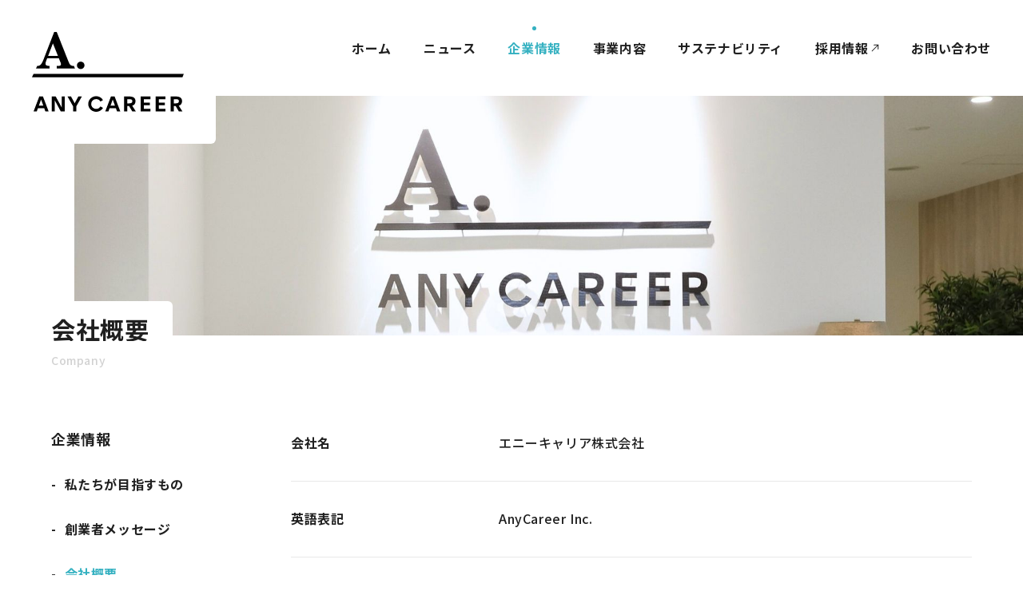

--- FILE ---
content_type: text/html; charset=UTF-8
request_url: http://anycareer.co.jp/about/company/
body_size: 9248
content:
<!DOCTYPE html>
<html lang="ja">
<head>
  <!-- Google tag (gtag.js) -->
  <script async src="https://www.googletagmanager.com/gtag/js?id=G-FEB2GKD7YY"></script>
  <script>
  window.dataLayer = window.dataLayer || [];
  function gtag(){dataLayer.push(arguments);}
  gtag('js', new Date());

  gtag('config', 'G-FEB2GKD7YY');
  </script>
  
<meta charset="utf-8"/>
<meta name="viewport" content="width=device-width,initial-scale=1"/>
<title>会社概要 | 企業情報 | エニーキャリア株式会社</title>
<meta name="description" content="エニーキャリアでは、薬剤師を中心とした医療分野のキャリア事業を展開しています。薬局、病院、ドラッグストア、企業、福祉施設など、全国の医療機関と医療従事者を繋げ、数多くの「働き方」をサポートしてきました。2022年には新たに調剤薬局事業を開始し、日本の医療を現場からも支えていく所存です。"/>
<meta property="og:url" content="http://anycareer.co.jp/about/company/"/>
<meta property="og:type" content="website"/>
<meta property="og:title" content="会社概要 | 企業情報 | エニーキャリア株式会社"/>
<meta property="og:site_name" content="エニーキャリア株式会社"/>
<meta property="og:description" content="エニーキャリアでは、薬剤師を中心とした医療分野のキャリア事業を展開しています。薬局、病院、ドラッグストア、企業、福祉施設など、全国の医療機関と医療従事者を繋げ、数多くの「働き方」をサポートしてきました。2022年には新たに調剤薬局事業を開始し、日本の医療を現場からも支えていく所存です。"/>
<meta property="og:image" content="http://anycareer.co.jp/wp-content/themes/anycareer_v0/assets/images/common/ogp.png"/>
<meta property="og:locale" content="ja_JP"/>
<meta name="twitter:card" content="summary_large_image"/>
<meta name="twitter:title" content="会社概要 | 企業情報 | エニーキャリア株式会社"/>
<meta name="twitter:description" content="エニーキャリアでは、薬剤師を中心とした医療分野のキャリア事業を展開しています。薬局、病院、ドラッグストア、企業、福祉施設など、全国の医療機関と医療従事者を繋げ、数多くの「働き方」をサポートしてきました。2022年には新たに調剤薬局事業を開始し、日本の医療を現場からも支えていく所存です。"/>
<meta name="twitter:image" content="http://anycareer.co.jp/wp-content/themes/anycareer_v0/assets/images/common/ogp.png"/>
<link rel="canonical" href="http://anycareer.co.jp/about/company/"/>
<link rel="shortcut icon" href="http://anycareer.co.jp/wp-content/themes/anycareer_v0/assets/images/common/favicon.ico" type="image/vnd.microsoft.icon"/>
<link rel="icon" href="http://anycareer.co.jp/wp-content/themes/anycareer_v0/assets/images/common/favicon.ico" type="image/vnd.microsoft.icon"/>
<link rel="apple-touch-icon" sizes="180x180" href="http://anycareer.co.jp/wp-content/themes/anycareer_v0/assets/images/common/apple-touch-icon-180x180.png"/><meta name='robots' content='max-image-preview:large' />
<style id='wp-img-auto-sizes-contain-inline-css' type='text/css'>
img:is([sizes=auto i],[sizes^="auto," i]){contain-intrinsic-size:3000px 1500px}
/*# sourceURL=wp-img-auto-sizes-contain-inline-css */
</style>
<style id='classic-theme-styles-inline-css' type='text/css'>
/*! This file is auto-generated */
.wp-block-button__link{color:#fff;background-color:#32373c;border-radius:9999px;box-shadow:none;text-decoration:none;padding:calc(.667em + 2px) calc(1.333em + 2px);font-size:1.125em}.wp-block-file__button{background:#32373c;color:#fff;text-decoration:none}
/*# sourceURL=/wp-includes/css/classic-themes.min.css */
</style>
<link rel='stylesheet' id='contact-form-7-css' href='http://anycareer.co.jp/wp-content/plugins/contact-form-7/includes/css/styles.css?ver=5.7.4' type='text/css' media='all' />
<link rel='stylesheet' id='jetpack_css-css' href='http://anycareer.co.jp/wp-content/plugins/jetpack/css/jetpack.css?ver=12.0.2' type='text/css' media='all' />
	<style>img#wpstats{display:none}</style>
		<link rel="icon" href="http://anycareer.co.jp/wp-content/uploads/2024/02/cropped-favicon_icon-32x32.png" sizes="32x32" />
<link rel="icon" href="http://anycareer.co.jp/wp-content/uploads/2024/02/cropped-favicon_icon-192x192.png" sizes="192x192" />
<link rel="apple-touch-icon" href="http://anycareer.co.jp/wp-content/uploads/2024/02/cropped-favicon_icon-180x180.png" />
<meta name="msapplication-TileImage" content="http://anycareer.co.jp/wp-content/uploads/2024/02/cropped-favicon_icon-270x270.png" />

<link rel="preconnect" href="https://fonts.googleapis.com"/>
<link rel="preconnect" href="https://fonts.gstatic.com" crossorigin="crossorigin"/>
<link href="https://fonts.googleapis.com/css2?family=Noto+Sans+JP:wght@500;700&amp;display=swap" rel="stylesheet"/><link rel="stylesheet" href="http://anycareer.co.jp/wp-content/themes/anycareer_v0/assets/css/about/style.css?ver=20260118125251"/>
<script src="http://anycareer.co.jp/wp-content/themes/anycareer_v0/assets/js/common/lib.js?ver=20260118125251" defer="defer"></script><script src="http://anycareer.co.jp/wp-content/themes/anycareer_v0/assets/js/common/app.bundle.js?ver=20260118125251" defer="defer"></script><style id='global-styles-inline-css' type='text/css'>
:root{--wp--preset--aspect-ratio--square: 1;--wp--preset--aspect-ratio--4-3: 4/3;--wp--preset--aspect-ratio--3-4: 3/4;--wp--preset--aspect-ratio--3-2: 3/2;--wp--preset--aspect-ratio--2-3: 2/3;--wp--preset--aspect-ratio--16-9: 16/9;--wp--preset--aspect-ratio--9-16: 9/16;--wp--preset--color--black: #000000;--wp--preset--color--cyan-bluish-gray: #abb8c3;--wp--preset--color--white: #ffffff;--wp--preset--color--pale-pink: #f78da7;--wp--preset--color--vivid-red: #cf2e2e;--wp--preset--color--luminous-vivid-orange: #ff6900;--wp--preset--color--luminous-vivid-amber: #fcb900;--wp--preset--color--light-green-cyan: #7bdcb5;--wp--preset--color--vivid-green-cyan: #00d084;--wp--preset--color--pale-cyan-blue: #8ed1fc;--wp--preset--color--vivid-cyan-blue: #0693e3;--wp--preset--color--vivid-purple: #9b51e0;--wp--preset--gradient--vivid-cyan-blue-to-vivid-purple: linear-gradient(135deg,rgb(6,147,227) 0%,rgb(155,81,224) 100%);--wp--preset--gradient--light-green-cyan-to-vivid-green-cyan: linear-gradient(135deg,rgb(122,220,180) 0%,rgb(0,208,130) 100%);--wp--preset--gradient--luminous-vivid-amber-to-luminous-vivid-orange: linear-gradient(135deg,rgb(252,185,0) 0%,rgb(255,105,0) 100%);--wp--preset--gradient--luminous-vivid-orange-to-vivid-red: linear-gradient(135deg,rgb(255,105,0) 0%,rgb(207,46,46) 100%);--wp--preset--gradient--very-light-gray-to-cyan-bluish-gray: linear-gradient(135deg,rgb(238,238,238) 0%,rgb(169,184,195) 100%);--wp--preset--gradient--cool-to-warm-spectrum: linear-gradient(135deg,rgb(74,234,220) 0%,rgb(151,120,209) 20%,rgb(207,42,186) 40%,rgb(238,44,130) 60%,rgb(251,105,98) 80%,rgb(254,248,76) 100%);--wp--preset--gradient--blush-light-purple: linear-gradient(135deg,rgb(255,206,236) 0%,rgb(152,150,240) 100%);--wp--preset--gradient--blush-bordeaux: linear-gradient(135deg,rgb(254,205,165) 0%,rgb(254,45,45) 50%,rgb(107,0,62) 100%);--wp--preset--gradient--luminous-dusk: linear-gradient(135deg,rgb(255,203,112) 0%,rgb(199,81,192) 50%,rgb(65,88,208) 100%);--wp--preset--gradient--pale-ocean: linear-gradient(135deg,rgb(255,245,203) 0%,rgb(182,227,212) 50%,rgb(51,167,181) 100%);--wp--preset--gradient--electric-grass: linear-gradient(135deg,rgb(202,248,128) 0%,rgb(113,206,126) 100%);--wp--preset--gradient--midnight: linear-gradient(135deg,rgb(2,3,129) 0%,rgb(40,116,252) 100%);--wp--preset--font-size--small: 13px;--wp--preset--font-size--medium: 20px;--wp--preset--font-size--large: 36px;--wp--preset--font-size--x-large: 42px;--wp--preset--spacing--20: 0.44rem;--wp--preset--spacing--30: 0.67rem;--wp--preset--spacing--40: 1rem;--wp--preset--spacing--50: 1.5rem;--wp--preset--spacing--60: 2.25rem;--wp--preset--spacing--70: 3.38rem;--wp--preset--spacing--80: 5.06rem;--wp--preset--shadow--natural: 6px 6px 9px rgba(0, 0, 0, 0.2);--wp--preset--shadow--deep: 12px 12px 50px rgba(0, 0, 0, 0.4);--wp--preset--shadow--sharp: 6px 6px 0px rgba(0, 0, 0, 0.2);--wp--preset--shadow--outlined: 6px 6px 0px -3px rgb(255, 255, 255), 6px 6px rgb(0, 0, 0);--wp--preset--shadow--crisp: 6px 6px 0px rgb(0, 0, 0);}:where(.is-layout-flex){gap: 0.5em;}:where(.is-layout-grid){gap: 0.5em;}body .is-layout-flex{display: flex;}.is-layout-flex{flex-wrap: wrap;align-items: center;}.is-layout-flex > :is(*, div){margin: 0;}body .is-layout-grid{display: grid;}.is-layout-grid > :is(*, div){margin: 0;}:where(.wp-block-columns.is-layout-flex){gap: 2em;}:where(.wp-block-columns.is-layout-grid){gap: 2em;}:where(.wp-block-post-template.is-layout-flex){gap: 1.25em;}:where(.wp-block-post-template.is-layout-grid){gap: 1.25em;}.has-black-color{color: var(--wp--preset--color--black) !important;}.has-cyan-bluish-gray-color{color: var(--wp--preset--color--cyan-bluish-gray) !important;}.has-white-color{color: var(--wp--preset--color--white) !important;}.has-pale-pink-color{color: var(--wp--preset--color--pale-pink) !important;}.has-vivid-red-color{color: var(--wp--preset--color--vivid-red) !important;}.has-luminous-vivid-orange-color{color: var(--wp--preset--color--luminous-vivid-orange) !important;}.has-luminous-vivid-amber-color{color: var(--wp--preset--color--luminous-vivid-amber) !important;}.has-light-green-cyan-color{color: var(--wp--preset--color--light-green-cyan) !important;}.has-vivid-green-cyan-color{color: var(--wp--preset--color--vivid-green-cyan) !important;}.has-pale-cyan-blue-color{color: var(--wp--preset--color--pale-cyan-blue) !important;}.has-vivid-cyan-blue-color{color: var(--wp--preset--color--vivid-cyan-blue) !important;}.has-vivid-purple-color{color: var(--wp--preset--color--vivid-purple) !important;}.has-black-background-color{background-color: var(--wp--preset--color--black) !important;}.has-cyan-bluish-gray-background-color{background-color: var(--wp--preset--color--cyan-bluish-gray) !important;}.has-white-background-color{background-color: var(--wp--preset--color--white) !important;}.has-pale-pink-background-color{background-color: var(--wp--preset--color--pale-pink) !important;}.has-vivid-red-background-color{background-color: var(--wp--preset--color--vivid-red) !important;}.has-luminous-vivid-orange-background-color{background-color: var(--wp--preset--color--luminous-vivid-orange) !important;}.has-luminous-vivid-amber-background-color{background-color: var(--wp--preset--color--luminous-vivid-amber) !important;}.has-light-green-cyan-background-color{background-color: var(--wp--preset--color--light-green-cyan) !important;}.has-vivid-green-cyan-background-color{background-color: var(--wp--preset--color--vivid-green-cyan) !important;}.has-pale-cyan-blue-background-color{background-color: var(--wp--preset--color--pale-cyan-blue) !important;}.has-vivid-cyan-blue-background-color{background-color: var(--wp--preset--color--vivid-cyan-blue) !important;}.has-vivid-purple-background-color{background-color: var(--wp--preset--color--vivid-purple) !important;}.has-black-border-color{border-color: var(--wp--preset--color--black) !important;}.has-cyan-bluish-gray-border-color{border-color: var(--wp--preset--color--cyan-bluish-gray) !important;}.has-white-border-color{border-color: var(--wp--preset--color--white) !important;}.has-pale-pink-border-color{border-color: var(--wp--preset--color--pale-pink) !important;}.has-vivid-red-border-color{border-color: var(--wp--preset--color--vivid-red) !important;}.has-luminous-vivid-orange-border-color{border-color: var(--wp--preset--color--luminous-vivid-orange) !important;}.has-luminous-vivid-amber-border-color{border-color: var(--wp--preset--color--luminous-vivid-amber) !important;}.has-light-green-cyan-border-color{border-color: var(--wp--preset--color--light-green-cyan) !important;}.has-vivid-green-cyan-border-color{border-color: var(--wp--preset--color--vivid-green-cyan) !important;}.has-pale-cyan-blue-border-color{border-color: var(--wp--preset--color--pale-cyan-blue) !important;}.has-vivid-cyan-blue-border-color{border-color: var(--wp--preset--color--vivid-cyan-blue) !important;}.has-vivid-purple-border-color{border-color: var(--wp--preset--color--vivid-purple) !important;}.has-vivid-cyan-blue-to-vivid-purple-gradient-background{background: var(--wp--preset--gradient--vivid-cyan-blue-to-vivid-purple) !important;}.has-light-green-cyan-to-vivid-green-cyan-gradient-background{background: var(--wp--preset--gradient--light-green-cyan-to-vivid-green-cyan) !important;}.has-luminous-vivid-amber-to-luminous-vivid-orange-gradient-background{background: var(--wp--preset--gradient--luminous-vivid-amber-to-luminous-vivid-orange) !important;}.has-luminous-vivid-orange-to-vivid-red-gradient-background{background: var(--wp--preset--gradient--luminous-vivid-orange-to-vivid-red) !important;}.has-very-light-gray-to-cyan-bluish-gray-gradient-background{background: var(--wp--preset--gradient--very-light-gray-to-cyan-bluish-gray) !important;}.has-cool-to-warm-spectrum-gradient-background{background: var(--wp--preset--gradient--cool-to-warm-spectrum) !important;}.has-blush-light-purple-gradient-background{background: var(--wp--preset--gradient--blush-light-purple) !important;}.has-blush-bordeaux-gradient-background{background: var(--wp--preset--gradient--blush-bordeaux) !important;}.has-luminous-dusk-gradient-background{background: var(--wp--preset--gradient--luminous-dusk) !important;}.has-pale-ocean-gradient-background{background: var(--wp--preset--gradient--pale-ocean) !important;}.has-electric-grass-gradient-background{background: var(--wp--preset--gradient--electric-grass) !important;}.has-midnight-gradient-background{background: var(--wp--preset--gradient--midnight) !important;}.has-small-font-size{font-size: var(--wp--preset--font-size--small) !important;}.has-medium-font-size{font-size: var(--wp--preset--font-size--medium) !important;}.has-large-font-size{font-size: var(--wp--preset--font-size--large) !important;}.has-x-large-font-size{font-size: var(--wp--preset--font-size--x-large) !important;}
/*# sourceURL=global-styles-inline-css */
</style>
</head><body class="is-loading">
<svg style="height: 0; width: 0; position: absolute; visibility: hidden">
<symbol viewBox="0 0 400 400" id="icon-twitter"><circle cx="200" cy="200" r="200" style="fill:#1ca1f3"/><path d="M163.41,305.59c88.68,0,137.18-73.25,137.18-136.77q0-3.13-.14-6.22a98,98,0,0,0,24.05-24.89,96.3,96.3,0,0,1-27.69,7.57A48.23,48.23,0,0,0,318,118.69a97.05,97.05,0,0,1-30.61,11.67A48.27,48.27,0,0,0,204,163.24a47.71,47.71,0,0,0,1.26,11A137,137,0,0,1,105.86,124a48,48,0,0,0,14.92,64.18,48,48,0,0,1-21.84-6c0,.2,0,.41,0,.62a48.12,48.12,0,0,0,38.69,47.12,48.09,48.09,0,0,1-21.78.83,48.25,48.25,0,0,0,45,33.39A96.94,96.94,0,0,1,101,284.67,99.2,99.2,0,0,1,89.5,284a136.82,136.82,0,0,0,73.91,21.59" style="fill:#fff"/></symbol>
<symbol viewBox="0 0 10 10" id="icon-arw-w"><path d="M9.384 1.125 9.16 6.299a.573.573 0 0 1-.172.37.571.571 0 0 1-.373.167.48.48 0 0 1-.36-.134.479.479 0 0 1-.14-.357l.17-3.913-6.783 6.783a.572.572 0 0 1-.376.169.48.48 0 0 1-.363-.137.48.48 0 0 1-.137-.363.572.572 0 0 1 .169-.376l6.783-6.783-3.913.17a.501.501 0 0 1-.201-.028.465.465 0 0 1-.308-.472A.589.589 0 0 1 3.71.85L8.883.626a.48.48 0 0 1 .363.137.48.48 0 0 1 .137.363Z"/></symbol>
<symbol viewBox="0 0 12 8" id="icon-arw"><path d="m11.84 4.36-3.818 3.5a.573.573 0 0 1-.384.14.571.571 0 0 1-.38-.146.48.48 0 0 1-.16-.35.479.479 0 0 1 .153-.351l2.887-2.647H.545A.572.572 0 0 1 .16 4.36.48.48 0 0 1 0 4.006a.48.48 0 0 1 .16-.353.572.572 0 0 1 .385-.147h9.593L7.25.86a.501.501 0 0 1-.122-.163.465.465 0 0 1 .115-.55.59.59 0 0 1 .778.006l3.818 3.5a.48.48 0 0 1 .16.353.48.48 0 0 1-.16.354Z"/></symbol>
<symbol viewBox="0 0 8 12" id="icon-arw-b"><path d="M3.64 11.84.14 8.022A.573.573 0 0 1 0 7.638a.571.571 0 0 1 .146-.38.48.48 0 0 1 .35-.16.479.479 0 0 1 .351.153l2.647 2.887V.545c0-.144.053-.283.146-.385A.48.48 0 0 1 3.994 0a.48.48 0 0 1 .353.16.572.572 0 0 1 .147.385v9.593L7.14 7.25a.501.501 0 0 1 .163-.122.465.465 0 0 1 .55.115.589.589 0 0 1-.006.778l-3.5 3.818a.48.48 0 0 1-.353.16.48.48 0 0 1-.354-.16Z"/></symbol>
</svg><div class="st-Wrapper">
<div class="st-Content">
<main class="st-Main"><header class="st-Header" id="st-Header">
  <h1 class="st-Header_Logo"><a class="st-Header_Logo_Anchor w100" href="http://anycareer.co.jp"><img src="http://anycareer.co.jp/wp-content/themes/anycareer_v0/assets/images/common/logo.svg" alt="エニーキャリア株式会社"/></a></h1>
  <div class="st-Header_Hamburger hover">
    <div class="hamburger-Line"><span class="line"></span><span class="line"></span></div>
  </div>
  <div class="st-Header_Nav">
    <div class="st-Header_Nav_Bg"></div>
    <div class="st-Header_Contents">
      <nav class="st-Header_Nav_Inner">
        <ul class="st-Header_Menu">
          <li class="st-Header_Menu_Item"><a class="st-Header_Menu_Anchor " href="http://anycareer.co.jp"><span class="txt">ホーム</span></a></li>
          <li class="st-Header_Menu_Item"><a class="st-Header_Menu_Anchor " href="http://anycareer.co.jp/news/"><span class="txt">ニュース</span></a></li>
          <li class="st-Header_Menu_Item"><a class="st-Header_Menu_Anchor current" href="http://anycareer.co.jp/about/"><span class="txt">企業情報</span></a>
            <div class="st-Header_Menu_Sub"><a class="st-Header_Menu_Sub_Item" href="http://anycareer.co.jp/about/mission/">私たちが目指すもの</a><a class="st-Header_Menu_Sub_Item" href="http://anycareer.co.jp/about/message/">創業者メッセージ</a><a class="st-Header_Menu_Sub_Item" href="http://anycareer.co.jp/about/company/">会社概要</a></div>
          </li>
          <li class="st-Header_Menu_Item"><a class="st-Header_Menu_Anchor " href="http://anycareer.co.jp/services/"><span class="txt">事業内容</span></a>
            <div class="st-Header_Menu_Sub"><a class="st-Header_Menu_Sub_Item" href="https://pharmacareer.jp/" target="_blank" rel="noopener noreferrer">ファーマキャリア</a><a class="st-Header_Menu_Sub_Item" href="https://pharmabox.jp/" target="_blank" rel="noopener noreferrer">ファーマボックス</a>
          </li>
          <li class="st-Header_Menu_Item"><a class="st-Header_Menu_Anchor " href="http://anycareer.co.jp/sustainability/"><span class="txt">サステナビリティ</span></a>
            <div class="st-Header_Menu_Sub"><a class="st-Header_Menu_Sub_Item" href="http://anycareer.co.jp/sustainability/sdgs/">SDGs</a><a class="st-Header_Menu_Sub_Item" href="http://anycareer.co.jp/sustainability/healthcare/">医療分野への貢献</a><a class="st-Header_Menu_Sub_Item" href="http://anycareer.co.jp/sustainability/local/">地方への還元</a></div>
          </li>
          <li class="st-Header_Menu_Item"><a class="st-Header_Menu_Anchor" href="https://careers.anycareer.co.jp/" target="_blank" rel="noopener noreferrer"><span class="txt">採用情報</span><span class="arw arw-w">
                <svg class="svg-arw-w" viewBox="0 0 10 10">
                  <use xlink:href="#icon-arw-w"></use>
                </svg></span></a></li>
          <li class="st-Header_Menu_Item"><a class="st-Header_Menu_Anchor " href="http://anycareer.co.jp/contact/"><span class="txt">お問い合わせ</span></a></li>
        </ul>
      </nav>
    </div>
  </div>
</header><div class="subpage-Wrapper">
  <div class="subpage-Loading"></div>
  <div class="subpage-Header">
    <div class="subpage-Header_Img cover">
      <picture>
        <source media="(max-width: 1024px)" srcset="http://anycareer.co.jp/wp-content/themes/anycareer_v0/assets/images/sp/common/bg_lower-about.jpg"/>
        <source media="(min-width: 1025px)" srcset="http://anycareer.co.jp/wp-content/themes/anycareer_v0/assets/images/pc/common/bg_lower-about.jpg"/><img src="http://anycareer.co.jp/wp-content/themes/anycareer_v0/assets/images/pc/common/bg_lower-about.jpg" alt=""/>
      </picture>
    </div>
    <div class="subpage-Header_Txt">
      <h1 class="sw-Ttl subpage-Ttl"><span class="ja">会社概要</span><span class="en">Company</span></h1>
    </div>
  </div>
  <div class="subpage-Content">
    <div class="subpage-Inner">
      <div class="subpage-2Col" id="subpage-2Col">
        <div class="subpage-2Col_Left">
          <div class="subpage-Side"><a class="subpage-Side_Anchor" href="http://anycareer.co.jp/about/">企業情報</a><a class="subpage-Side_Anchor_Item" href="http://anycareer.co.jp/about/mission/">私たちが目指すもの</a><a class="subpage-Side_Anchor_Item" href="http://anycareer.co.jp/about/message/">創業者メッセージ</a><a class="subpage-Side_Anchor_Item current" href="http://anycareer.co.jp/about/company/">会社概要</a></div>
        </div>
        <div class="subpage-2Col_Right">
          <div class="subpage-2Col_Right_Contens">
            <dl class="company-List">
              <dt class="company-List_Ttl">会社名</dt>
              <dd class="company-List_Detail">エニーキャリア株式会社</dd>
              <dt class="company-List_Ttl">英語表記</dt>
              <dd class="company-List_Detail">AnyCareer Inc.</dd>
              <dt class="company-List_Ttl">創業</dt>
              <dd class="company-List_Detail">2015年10月</dd>
              <dt class="company-List_Ttl">設立</dt>
              <dd class="company-List_Detail">2018年1月</dd>
              <dt class="company-List_Ttl">資本金</dt>
              <dd class="company-List_Detail">8000万円</dd>
              <dt class="company-List_Ttl">代表者</dt>
              <dd class="company-List_Detail">代表取締役 大貫 祐輝 </dd>
              <dt class="company-List_Ttl">本社所在地</dt>
              <dd class="company-List_Detail">
                <p>〒104-0032<br/>東京都中央区八丁堀2-10-9 八丁堀ビル2階</p>
                <p>東京メトロ日比谷線・JR京葉線「八丁堀駅」より徒歩3分<br/>都営地下鉄浅草線「宝町駅」より徒歩5分<br/>東京メトロ東西線「茅場町駅」より徒歩8分<br />東京メトロ銀座線「京橋駅」より徒歩10分<br/>東京メトロ有楽町線「新富町駅」より徒歩12分
<br />JR各線「東京駅」より徒歩13分</p>
                <div class="map"><iframe src="https://www.google.com/maps/embed?pb=!1m14!1m8!1m3!1d810.2580493464598!2d139.7751941165329!3d35.67620918963642!3m2!1i1024!2i768!4f13.1!3m3!1m2!1s0x60188bbfde092679%3A0xbb75ba5c1c768102!2z44Ko44OL44O844Kt44Oj44Oq44Ki5qCq5byP5Lya56S-!5e0!3m2!1sja!2sjp!4v1724996769488!5m2!1sja!2sjp" width="660" height="314" style="border:0;" allowfullscreen="" loading="lazy" referrerpolicy="no-referrer-when-downgrade"></iframe></div><a class="sw-Link" href="https://maps.app.goo.gl/15YpCGrqKDrukDMr5" target="_blank" rel="noopener noreferrer"><span class="txt">Google Mapで見る</span><span class="arw arw-Window">
                    <svg class="svg-arw-w" viewBox="0 0 10 10">
                      <use xlink:href="#icon-arw-w"></use>
                    </svg></span></a>
              </dd>
              <dt class="company-List_Ttl">拠点</dt>
              <dd class="company-List_Detail">
                <p>ワーケーション施設<br/>〒299-1756 千葉県富津市六野430-8</p>
                <div class="img-Workation">
                  <div class="img-Workation_Item w100"><img src="http://anycareer.co.jp/wp-content/themes/anycareer_v0/assets/images/common/about/img_workation-0.jpg" alt=""/></div>
                  <div class="img-Workation_Item w100"><img src="http://anycareer.co.jp/wp-content/themes/anycareer_v0/assets/images/common/about/img_workation-1.jpg" alt=""/></div>
                </div>
                <div class="map"><iframe src="https://www.google.com/maps/embed?pb=!1m18!1m12!1m3!1d3259.4873784733127!2d139.9130059!3d35.21923569999999!2m3!1f0!2f0!3f0!3m2!1i1024!2i768!4f13.1!3m3!1m2!1s0x6018059279d8adcd%3A0x40e4b8f814b78d4c!2z44CSMjk5LTE3NTYg5Y2D6JGJ55yM5a-M5rSl5biC5YWt6YeO77yU77yT77yQ4oiS77yY!5e0!3m2!1sja!2sjp!4v1675760180342!5m2!1sja!2sjp" width="660" height="314" style="border:0;" allowfullscreen="" loading="lazy" referrerpolicy="no-referrer-when-downgrade"></iframe></div><a class="sw-Link" href="https://goo.gl/maps/Aj6JEgB9hLLzjYz69" target="_blank" rel="noopener noreferrer"><span class="txt">Google Mapで見る</span><span class="arw arw-Window">
                    <svg class="svg-arw-w" viewBox="0 0 10 10">
                      <use xlink:href="#icon-arw-w"></use>
                    </svg></span></a>
              </dd>
              <dt class="company-List_Ttl">事業内容</dt>
              <dd class="company-List_Detail">
                <p class="sp_txtBlock">薬剤師の職業紹介事業 -<br class="sp_b"/><a class="txt-Anchor" href="https://pharmacareer.jp/" target="_blank" rel="noopener noreferrer">ファーマキャリア</a></p>
                <p class="sp_txtBlock">薬剤師の求人サイト事業  -<br class="sp_b"/><a class="txt-Anchor" href="https://pharmabox.jp/" target="_blank" rel="noopener noreferrer">ファーマボックス</a></p>
              </dd>
              <dt class="company-List_Ttl">電話番号</dt>
              <dd class="company-List_Detail">代表　 03-6228-1901<br/>FAX　 03-6228-1752<br/>ファーマキャリア　 03-6833-6182<br/>フリーダイヤル　 0120-415-032<br/>事業開発　 03-6435-6385<br/>
              <dt class="company-List_Ttl">許可番号</dt>
              <dd class="company-List_Detail">13-ユ-309098 （厚生労働大臣許可・有料職業紹介事業）<br/>派13-316068（厚生労働大臣許可・ 労働者派遣事業）</dd>
              <dt class="company-List_Ttl">特記事項</dt>
              <dd class="company-List_Detail">医療分野における適正な有料職業紹介認定事業者（厚生労働省委託事業）
                <div class="img-Notice w100"><img src="http://anycareer.co.jp/wp-content/themes/anycareer_v0/assets/images/common/about/img_notice.png" alt=""/></div>
              </dd>
              <dt class="company-List_Ttl">明示事項</dt>
              <dd class="company-List_Detail"><a class="txt-Anchor" href="https://anycareer.co.jp/wp-content/uploads/candidates_and_clients.pdf" target="_blank" rel="noopener noreferrer">取扱職種の範囲等</a>  </dd>
              <dt class="company-List_Ttl">取引先銀行</dt>
              <dd class="company-List_Detail">りそな銀行、三菱UFJ銀行、みずほ銀行、芝信用金庫、埼玉縣信用金庫、楽天銀行</dd>
              <dt class="company-List_Ttl">顧問弁護士</dt>
              <dd class="company-List_Detail">法律事務所アルシエン　<br class="sp_b"/>弁護士　北 周士</dd>
            </dl>
            <div class="company-Team">
              <div class="subpage-List_Item_Txt">
                <div class="ttl"><span class="ja">経営陣</span><span class="en">Management team</span></div>
              </div>
              <dl class="company-Team_List">
                <dt class="company-Team_List_Ttl"><span class="role">代表取締役CEO　</span><span class="name">大貫 祐輝</span></dt>
                <dd class="company-Team_List_Detail">
                  <p>早稲田大学卒。新卒社員として株式会社じげんに入社し、その後株式会社リジョブに出向。株式会社じげん執行役員（現任）、株式会社リジョブ代表取締役（現任）を経て、2025年10月に代表取締役CEOとして着任。</p>
                </dd>
                <dt class="company-Team_List_Ttl"><span class="role">取締役COO 兼 人材紹介事業部 事業部長　</span><span class="name">小林 俊太郎</span></dt>
                <dd class="company-Team_List_Detail">
                  <p>法政大学卒。金融業界でリテール営業に従事。その後、大手医療人材紹介会社にてコンサルタント、チームマネージャーを務める。2015年創業に参画。</p>
                </dd>
                <dt class="company-Team_List_Ttl"><span class="role">顧問　</span><span class="name">青木 理音</span></dt>
                <dd class="company-Team_List_Detail">
                  <p>東京大学卒。同公共政策大学院卒業後、カリフォルニア大学バークレー校留学。日本医療政策機構（HGPI）医療政策アカデミー修了。外資系人材紹介会社、大手医療系人材紹介会社のマーケティング責任者、事業部長などを経て2015年創業。</p>
                </dd>
              </dl>
            </div>
            <div class="company-Chart">
              <div class="subpage-List_Item_Txt">
                <div class="ttl"><span class="ja">組織図</span><span class="en">Organization chart</span></div>
              </div>
              <div class="company-Chart-Img w100"><img src="http://anycareer.co.jp/wp-content/themes/anycareer_v0/assets/images/common/about/img_chart.png?1" alt=""/></div>
            <div class="company-Chart-Download" style="margin-top: 30px;">
    <div style="margin-top: 60px;">
  </div>
</div> 
            </div>
          </div>
        </div>
      </div>
    </div>
  </div>
<div class="sub-Breadcrumb">
  <ul class="sub-Breadcrumb_List">
    <li class="sub-Breadcrumb_Item"><a href="http://anycareer.co.jp">ホーム</a></li>    <li class="sub-Breadcrumb_Item"><a href="http://anycareer.co.jp/about/">企業情報</a></li>
    <li class="sub-Breadcrumb_Item">会社概要</li>  </ul>
</div></div></main>
<footer class="st-Footer" id="st-Footer">
  <div class="st-Footer_Inner">
    <div class="st-Footer_Logo"><a class="st-Footer_Logo_Anchor hover" href="http://anycareer.co.jp"><img src="http://anycareer.co.jp/wp-content/themes/anycareer_v0/assets/images/common/logo-w.svg" alt="エニーキャリア株式会社"/></a></div>
    <ul class="st-Footer_Menu">
      <li class="st-Footer_Menu_Item"><a class="st-Footer_Menu_Anchor " href="http://anycareer.co.jp"><span class="txt">ホーム</span></a></li>
      <li class="st-Footer_Menu_Item"><a class="st-Footer_Menu_Anchor " href="http://anycareer.co.jp/news/"><span class="txt">ニュース</span></a></li>
      <li class="st-Footer_Menu_Item"><a class="st-Footer_Menu_Anchor current" href="http://anycareer.co.jp/about/"><span class="txt">企業情報</span></a>
        <div class="st-Footer_Menu_Sub"><a class="st-Footer_Menu_Sub_Item" href="http://anycareer.co.jp/about/mission/">私たちが目指すもの</a><a class="st-Footer_Menu_Sub_Item" href="http://anycareer.co.jp/about/message/">創業者メッセージ</a><a class="st-Footer_Menu_Sub_Item" href="http://anycareer.co.jp/about/company/">会社概要</a></div>
      </li>
      <li class="st-Footer_Menu_Item"><a class="st-Footer_Menu_Anchor " href="http://anycareer.co.jp/services/"><span class="txt">事業内容</span></a>
        <div class="st-Footer_Menu_Sub"><a class="st-Footer_Menu_Sub_Item" href="https://pharmacareer.jp/" target="_blank" rel="noopener noreferrer">ファーマキャリア</a><a class="st-Footer_Menu_Sub_Item" href="https://pharmabox.jp/" target="_blank" rel="noopener noreferrer">ファーマボックス</a>
      </li>
      <li class="st-Footer_Menu_Item"><a class="st-Footer_Menu_Anchor " href="http://anycareer.co.jp/sustainability/"><span class="txt">サステナビリティ</span></a>
        <div class="st-Footer_Menu_Sub"><a class="st-Footer_Menu_Sub_Item" href="http://anycareer.co.jp/sustainability/sdgs/">SDGs</a><a class="st-Footer_Menu_Sub_Item" href="http://anycareer.co.jp/sustainability/healthcare/">医療分野への貢献</a><a class="st-Footer_Menu_Sub_Item" href="http://anycareer.co.jp/sustainability/local/">地方への還元</a></div>
      </li>
      <li class="st-Footer_Menu_Item"><a class="st-Footer_Menu_Anchor" href="https://careers.anycareer.co.jp/" target="_blank" rel="noopener noreferrer"><span class="txt">採用情報</span><span class="arw arw-w">
            <svg class="svg-arw-w" viewBox="0 0 10 10">
              <use xlink:href="#icon-arw-w"></use>
            </svg></span></a></li>
      <li class="st-Footer_Menu_Item"><a class="st-Footer_Menu_Anchor " href="http://anycareer.co.jp/contact/"><span class="txt">お問い合わせ</span></a></li>
    </ul>
    <div class="st-Footer_Bottom">
      <div class="st-Footer_Bottom_Address">
        <p class="st-Footer_Bottom_Address_Item">〒104-0032　<br class="sp_b"/>東京都中央区八丁堀2-10-9 八丁堀ビル2階</p>
        <p class="st-Footer_Bottom_Address_Item">代表電話：03-6228-1901</p>
      </div>
      <div class="st-Footer_Bottom_Privacy"><a class="st-Footer_Bottom_Privacy_Link" href="http://anycareer.co.jp/privacy/">プライバシーポリシー</a>
        <p class="st-Footer_Bottom_Privacy_Copy">&copy;ANY CAREER</p>
      </div>
    </div>
  </div>
</footer></div>
</div>
<script type="speculationrules">
{"prefetch":[{"source":"document","where":{"and":[{"href_matches":"/*"},{"not":{"href_matches":["/wp-*.php","/wp-admin/*","/wp-content/uploads/*","/wp-content/*","/wp-content/plugins/*","/wp-content/themes/anycareer_v0/*","/*\\?(.+)"]}},{"not":{"selector_matches":"a[rel~=\"nofollow\"]"}},{"not":{"selector_matches":".no-prefetch, .no-prefetch a"}}]},"eagerness":"conservative"}]}
</script>
<script type="text/javascript" src="http://anycareer.co.jp/wp-content/plugins/contact-form-7/includes/swv/js/index.js?ver=5.7.4" id="swv-js"></script>
<script type="text/javascript" id="contact-form-7-js-extra">
/* <![CDATA[ */
var wpcf7 = {"api":{"root":"http://anycareer.co.jp/wp-json/","namespace":"contact-form-7/v1"}};
//# sourceURL=contact-form-7-js-extra
/* ]]> */
</script>
<script type="text/javascript" src="http://anycareer.co.jp/wp-content/plugins/contact-form-7/includes/js/index.js?ver=5.7.4" id="contact-form-7-js"></script>
	<script src='https://stats.wp.com/e-202603.js' defer></script>
	<script>
		_stq = window._stq || [];
		_stq.push([ 'view', {v:'ext',blog:'193845280',post:'19',tz:'9',srv:'anycareer.co.jp',j:'1:12.0.2'} ]);
		_stq.push([ 'clickTrackerInit', '193845280', '19' ]);
	</script></body>
</html>

--- FILE ---
content_type: text/css
request_url: http://anycareer.co.jp/wp-content/themes/anycareer_v0/assets/css/about/style.css?ver=20260118125251
body_size: 11986
content:
@charset "UTF-8";/*! destyle.css v2.0.2 | MIT License | https://github.com/nicolas-cusan/destyle.css */*,::after,::before{-webkit-box-sizing:border-box;box-sizing:border-box;border-style:solid;border-width:0}html{line-height:1.15;-webkit-text-size-adjust:100%;-webkit-tap-highlight-color:transparent}body{margin:0}main{display:block}address,blockquote,dl,figure,form,iframe,p,pre,table{margin:0}h1,h2,h3,h4,h5,h6{font-size:inherit;line-height:inherit;font-weight:inherit;margin:0}ol,ul{margin:0;padding:0;list-style:none}dt{font-weight:700}dd{margin-left:0}hr{-webkit-box-sizing:content-box;box-sizing:content-box;height:0;overflow:visible;border-top-width:1px;margin:0;clear:both;color:inherit}pre{font-family:monospace,monospace;font-size:inherit}address{font-style:inherit}a{background-color:transparent;text-decoration:none;color:inherit}abbr[title]{text-decoration:underline;-webkit-text-decoration:underline dotted;text-decoration:underline dotted}b,strong{font-weight:bolder}code,kbd,samp{font-family:monospace,monospace;font-size:inherit}small{font-size:80%}sub,sup{font-size:75%;line-height:0;position:relative;vertical-align:baseline}sub{bottom:-.25em}sup{top:-.5em}embed,iframe,img,object{vertical-align:bottom}button,input,optgroup,select,textarea{-webkit-appearance:none;-moz-appearance:none;appearance:none;vertical-align:middle;color:inherit;font:inherit;background:0 0;padding:0;margin:0;outline:0;border-radius:0;text-align:inherit}[type=checkbox]{-webkit-appearance:checkbox;-moz-appearance:checkbox;appearance:checkbox}[type=radio]{-webkit-appearance:radio;-moz-appearance:radio;appearance:radio}button,input{overflow:visible}button,select{text-transform:none}[type=button],[type=reset],[type=submit],button{cursor:pointer;-webkit-appearance:none;-moz-appearance:none;appearance:none}[type=button][disabled],[type=reset][disabled],[type=submit][disabled],button[disabled]{cursor:default}[type=button]::-moz-focus-inner,[type=reset]::-moz-focus-inner,[type=submit]::-moz-focus-inner,button::-moz-focus-inner{border-style:none;padding:0}[type=button]:-moz-focusring,[type=reset]:-moz-focusring,[type=submit]:-moz-focusring,button:-moz-focusring{outline:1px dotted ButtonText}select::-ms-expand{display:none}option{padding:0}fieldset{margin:0;padding:0;min-width:0}legend{color:inherit;display:table;max-width:100%;padding:0;white-space:normal}progress{vertical-align:baseline}textarea{overflow:auto}[type=number]::-webkit-inner-spin-button,[type=number]::-webkit-outer-spin-button{height:auto}[type=search]{outline-offset:-2px}[type=search]::-webkit-search-decoration{-webkit-appearance:none}::-webkit-file-upload-button{-webkit-appearance:button;font:inherit}label[for]{cursor:pointer}details{display:block}summary{display:list-item}[contenteditable]{outline:0}table{border-collapse:collapse;border-spacing:0}caption{text-align:left}td,th{vertical-align:top;padding:0}th{text-align:left;font-weight:700}template{display:none}[hidden]{display:none}@-webkit-keyframes moveBg{0%{background-position:0 0}100%{background-position:-3200px 0}}@keyframes moveBg{0%{background-position:0 0}100%{background-position:-3200px 0}}@-webkit-keyframes moveBgSP{0%{background-position:0 0}100%{background-position:-416.6666666667vw 0}}@keyframes moveBgSP{0%{background-position:0 0}100%{background-position:-416.6666666667vw 0}}@-webkit-keyframes kvImg{from{-webkit-transform:scale(1.15);transform:scale(1.15)}to{-webkit-transform:scale(1);transform:scale(1)}}@keyframes kvImg{from{-webkit-transform:scale(1.15);transform:scale(1.15)}to{-webkit-transform:scale(1);transform:scale(1)}}@-webkit-keyframes fadeOut{from{opacity:1}to{opacity:0}}@keyframes fadeOut{from{opacity:1}to{opacity:0}}@-webkit-keyframes fadeIn{from{opacity:0}to{opacity:1}}@keyframes fadeIn{from{opacity:0}to{opacity:1}}@-webkit-keyframes fadeInUp{from{opacity:0;-webkit-transform:translate3d(0,5%,0);transform:translate3d(0,5%,0)}to{opacity:1;-webkit-transform:none;transform:none}}@keyframes fadeInUp{from{opacity:0;-webkit-transform:translate3d(0,5%,0);transform:translate3d(0,5%,0)}to{opacity:1;-webkit-transform:none;transform:none}}@-webkit-keyframes fadeOutLoading{0%{opacity:1}99%{opacity:0;width:100%;height:100vh}100%{opacity:0;width:0;height:0}}@keyframes fadeOutLoading{0%{opacity:1}99%{opacity:0;width:100%;height:100vh}100%{opacity:0;width:0;height:0}}@-webkit-keyframes moveArw{0%{opacity:1;-webkit-transform:translateX(0);transform:translateX(0)}50%{opacity:0;-webkit-transform:translateX(100%);transform:translateX(100%)}51%{opacity:0;-webkit-transform:translateX(-100%);transform:translateX(-100%)}100%{opacity:1;-webkit-transform:translateX(0);transform:translateX(0)}}@keyframes moveArw{0%{opacity:1;-webkit-transform:translateX(0);transform:translateX(0)}50%{opacity:0;-webkit-transform:translateX(100%);transform:translateX(100%)}51%{opacity:0;-webkit-transform:translateX(-100%);transform:translateX(-100%)}100%{opacity:1;-webkit-transform:translateX(0);transform:translateX(0)}}@-webkit-keyframes moveArw-b{0%{opacity:1;-webkit-transform:translateX(0);transform:translateX(0)}50%{opacity:0;-webkit-transform:translateX(-100%);transform:translateX(-100%)}51%{opacity:0;-webkit-transform:translateX(100%);transform:translateX(100%)}100%{opacity:1;-webkit-transform:translateX(0);transform:translateX(0)}}@keyframes moveArw-b{0%{opacity:1;-webkit-transform:translateX(0);transform:translateX(0)}50%{opacity:0;-webkit-transform:translateX(-100%);transform:translateX(-100%)}51%{opacity:0;-webkit-transform:translateX(100%);transform:translateX(100%)}100%{opacity:1;-webkit-transform:translateX(0);transform:translateX(0)}}@-webkit-keyframes moveArw-w{0%{opacity:1;-webkit-transform:translate(0);transform:translate(0)}50%{opacity:0;-webkit-transform:translate(100%,-100%);transform:translate(100%,-100%)}51%{opacity:0;-webkit-transform:translate(-100%,100%);transform:translate(-100%,100%)}100%{opacity:1;-webkit-transform:translate(0);transform:translate(0)}}@keyframes moveArw-w{0%{opacity:1;-webkit-transform:translate(0);transform:translate(0)}50%{opacity:0;-webkit-transform:translate(100%,-100%);transform:translate(100%,-100%)}51%{opacity:0;-webkit-transform:translate(-100%,100%);transform:translate(-100%,100%)}100%{opacity:1;-webkit-transform:translate(0);transform:translate(0)}}html{font-size:62.5%;line-height:1}@media print,screen and (max-width:1024px){html{font-size:1.3020833333vw}}body{font-family:"Noto Sans JP",Arial,"Hiragino Kaku Gothic ProN","Hiragino Sans",Meiryo,sans-serif;-webkit-font-smoothing:antialiased;word-wrap:break-word;overflow-wrap:break-word;color:#202020;letter-spacing:.06em;font-weight:500}@media print,screen and (max-width:1024px){body{min-width:100vw;-webkit-overflow-scrolling:touch}}a{color:#202020}.is-loading *{-webkit-transition:none!important;transition:none!important;-webkit-transition-delay:unset!important;transition-delay:unset!important}.is-resizing *,.is-resizing *::after,.is-resizing *::before{-webkit-transition:none!important;transition:none!important;-webkit-transition-delay:unset!important;transition-delay:unset!important}.w100 img,img.w100{width:100%;height:auto}img{image-rendering:-webkit-optimize-contrast}_::-webkit-full-page-media,_:future,:root img{image-rendering:auto}@media print,screen and (min-width:1025px){.hover{opacity:1;-webkit-transition:.2s opacity;transition:.2s opacity}.hover:hover{opacity:.75;cursor:pointer}}.pc_b{display:block!important}@media print,screen and (max-width:1024px){.pc_b{display:none!important}}.pc_i{display:inline!important}@media print,screen and (max-width:1024px){.pc_i{display:none!important}}.pc_ib{display:inline-block!important}@media print,screen and (max-width:1024px){.pc_ib{display:none!important}}.pc_f{display:-webkit-box!important;display:-webkit-flex!important;display:flex!important}@media print,screen and (max-width:1024px){.pc_f{display:none!important}}.sp_b{display:none!important}@media print,screen and (max-width:1024px){.sp_b{display:block!important}}.sp_i{display:none!important}@media print,screen and (max-width:1024px){.sp_i{display:inline!important}}.sp_ib{display:none!important}@media print,screen and (max-width:1024px){.sp_ib{display:inline-block!important}}.sp_f{display:none!important}@media print,screen and (max-width:1024px){.sp_f{display:-webkit-box!important;display:-webkit-flex!important;display:flex!important}}.st-Wrapper{margin:0 auto;overflow:hidden;position:relative}.st-Main{position:relative}.dummy img{width:100%;height:100%;-o-object-fit:cover;object-fit:cover}.cover img{width:100%;height:100%;-o-object-fit:cover;object-fit:cover}.txt-hidden{display:block;width:0;height:0;overflow:hidden}.txt-Green{color:#35b1c1}.txt-Pink{color:#ff6ca1}.sw-Link{display:-webkit-box;display:-webkit-flex;display:flex;-webkit-box-pack:end;-webkit-justify-content:flex-end;justify-content:flex-end;-webkit-box-align:center;-webkit-align-items:center;align-items:center;pointer-events:none}.sw-Link .txt{font-size:1.4rem;font-weight:700;line-height:1;pointer-events:auto;padding-right:20px;height:46px;-webkit-box-align:center;-webkit-align-items:center;align-items:center;display:-webkit-box;display:-webkit-flex;display:flex;-webkit-transition:color .2s;transition:color .2s}@media print,screen and (max-width:1024px){.sw-Link .txt{height:9.1145833333vw;font-size:3.125vw;padding-right:2.6041666667vw}}.sw-Link .arw{width:46px;height:46px;border:1px solid #b5b5b5;border-radius:50%;display:inline-block;position:relative;pointer-events:auto}@media print,screen and (max-width:1024px){.sw-Link .arw{width:9.1145833333vw;height:9.1145833333vw}}.sw-Link .arw .svg-arw{width:12px;height:8px;position:absolute;top:19px;left:17px}@media print,screen and (max-width:1024px){.sw-Link .arw .svg-arw{width:2.6041666667vw;height:1.6927083333vw;top:3.515625vw;left:2.9947916667vw}}.sw-Link .arw .svg-arw-w{width:11px;height:11px;position:absolute;top:17px;left:17px}@media print,screen and (max-width:1024px){.sw-Link .arw .svg-arw-w{width:2.4739583333vw;height:2.4739583333vw;top:2.9947916667vw;left:2.9947916667vw}}.sw-Link-Wrapper{margin-top:40px}@media print,screen and (max-width:1024px){.sw-Link-Wrapper{margin-top:9.1145833333vw}}@media (any-hover:hover){.sw-Link:hover .txt{color:#35b1c1}.sw-Link:hover .arw{border:1px solid #35b1c1}.sw-Link:hover .svg-arw{fill:#35b1c1;-webkit-animation:moveArw .4s cubic-bezier(.75,.25,.25,.75) forwards;animation:moveArw .4s cubic-bezier(.75,.25,.25,.75) forwards}.sw-Link:hover .svg-arw-w{fill:#35b1c1;-webkit-animation:moveArw-w .4s cubic-bezier(.75,.25,.25,.75) forwards;animation:moveArw-w .4s cubic-bezier(.75,.25,.25,.75) forwards}}.sw-Btn{display:inline-block;min-width:300px;background:#fff;border:1px solid #dedede;border-radius:200px;font-weight:700;font-size:1.6rem;padding:20px 40px 22px;text-align:center}@media print,screen and (max-width:1024px){.sw-Btn{min-width:62.5vw;max-width:100%;font-size:3.3854166667vw;padding:4.1666666667vw 5.2083333333vw 4.6875vw}}.sw-Ttl{-webkit-transition:.7s cubic-bezier(.22,1,.36,1);transition:.7s cubic-bezier(.22,1,.36,1)}.sw-Ttl .ja{font-size:3rem;font-weight:700;line-height:1;display:inline-block;position:relative;overflow:hidden}.sw-Ttl .ja::after{content:"";display:block;position:absolute;background:#35b1c1;width:100%;height:calc(100% + 10px);top:-5px;right:0}@media print,screen and (max-width:1024px){.sw-Ttl .ja{font-size:4.4270833333vw;display:inline-block}}.sw-Ttl .en{display:block;opacity:.2;font-size:1.4rem;line-height:1;margin-top:16px;opacity:0;-webkit-transform:translateX(-20px);transform:translateX(-20px)}@media print,screen and (max-width:1024px){.sw-Ttl .en{font-size:2.6041666667vw;display:inline-block;margin:0 0 0 2.6041666667vw;-webkit-transform:translateX(-2.6041666667vw);transform:translateX(-2.6041666667vw)}}.sw-Ttl:not(.is-animated){opacity:0;-webkit-transform:translateX(-20px);transform:translateX(-20px)}.sw-Ttl.is-animated .ja::after{width:0;-webkit-transition:width .7s .15s cubic-bezier(.22,1,.36,1);transition:width .7s .15s cubic-bezier(.22,1,.36,1)}@media print,screen and (max-width:1024px){.sw-Ttl.is-animated .ja::after{-webkit-transition:width .5s .1s cubic-bezier(.22,1,.36,1);transition:width .5s .1s cubic-bezier(.22,1,.36,1)}}.sw-Ttl.is-animated .en{opacity:.2;-webkit-transform:translateX(0);transform:translateX(0);-webkit-transition:.5s .2s cubic-bezier(.22,1,.36,1);transition:.5s .2s cubic-bezier(.22,1,.36,1)}@media print,screen and (max-width:1024px){.sw-Ttl.is-animated .en{-webkit-transition:.7s .25s cubic-bezier(.22,1,.36,1);transition:.7s .25s cubic-bezier(.22,1,.36,1)}}.sw-Heading{font-weight:700;font-size:3.4rem;line-height:1.7}@media print,screen and (max-width:1024px){.sw-Heading{line-height:1.6;font-size:6.25vw}}.sw-Ttl + .sw-Heading{margin-top:40px}@media print,screen and (max-width:1024px){.sw-Ttl + .sw-Heading{margin-top:6.5104166667vw}}.sw-Subheading{font-weight:700;font-size:1.8rem;line-height:1}@media print,screen and (max-width:1024px){.sw-Subheading{font-size:3.6458333333vw}}.sw-Txt{font-size:1.6rem;line-height:2.4}@media print,screen and (max-width:1024px){.sw-Txt{line-height:2.2;font-size:3.3854166667vw}}.sw-Txt_Detail{line-height:2;font-size:1.4rem}@media print,screen and (max-width:1024px){.sw-Txt_Detail{font-size:3.3854166667vw}}.sw-Heading + .sw-Txt{margin-top:36px}@media print,screen and (max-width:1024px){.sw-Heading + .sw-Txt{margin-top:3.90625vw}}.sw-Img{border-radius:6px;overflow:hidden}@media print,screen and (max-width:1024px){.sw-Img{border-radius:.78125vw}}.sw-Pagenavi .wp-pagenavi{display:-webkit-box;display:-webkit-flex;display:flex;-webkit-box-pack:center;-webkit-justify-content:center;justify-content:center;-webkit-box-align:center;-webkit-align-items:center;align-items:center;position:relative;width:480px;margin:95px auto 0}@media print,screen and (max-width:1024px){.sw-Pagenavi .wp-pagenavi{margin:9.1145833333vw auto 0;width:100%}}.sw-Pagenavi .wp-pagenavi .current,.sw-Pagenavi .wp-pagenavi .page{width:50px;height:50px;font-size:1.6rem;margin:0 10px;display:-webkit-box;display:-webkit-flex;display:flex;-webkit-box-pack:center;-webkit-justify-content:center;justify-content:center;-webkit-box-align:center;-webkit-align-items:center;align-items:center;border-radius:100px;background:#fff;border:1px solid #dedede;font-weight:700;-webkit-transition:border .2s,color .2s;transition:border .2s,color .2s}@media print,screen and (max-width:1024px){.sw-Pagenavi .wp-pagenavi .current,.sw-Pagenavi .wp-pagenavi .page{width:9.1145833333vw;height:9.1145833333vw;font-size:3.3854166667vw;margin:0 1.953125vw}}@media (any-hover:hover){.sw-Pagenavi .wp-pagenavi .page:hover{border:1px solid rgba(53,177,193,.3);color:#35b1c1}}.sw-Pagenavi .wp-pagenavi .current{background:#35b1c1;border:1px solid #35b1c1;color:#fff}@media (any-hover:hover){.sw-Pagenavi .wp-pagenavi .current:hover{pointer-events:none}}.sw-Pagenavi .wp-pagenavi .nextpostslink,.sw-Pagenavi .wp-pagenavi .previouspostslink{font-size:1.6rem;position:absolute;font-weight:700}.sw-Pagenavi .wp-pagenavi .nextpostslink::after,.sw-Pagenavi .wp-pagenavi .previouspostslink::after{content:"";display:block;position:absolute;width:12px;height:8px;top:6px}@media print,screen and (max-width:1024px){.sw-Pagenavi .wp-pagenavi .nextpostslink,.sw-Pagenavi .wp-pagenavi .previouspostslink{font-size:3.3854166667vw}.sw-Pagenavi .wp-pagenavi .nextpostslink::after,.sw-Pagenavi .wp-pagenavi .previouspostslink::after{width:2.6041666667vw;height:1.6927083333vw;top:1.0416666667vw}}.sw-Pagenavi .wp-pagenavi .previouspostslink{padding:0 0 0 28px;left:0}.sw-Pagenavi .wp-pagenavi .previouspostslink::after{background:url('data:image/svg+xml;utf8,<svg xmlns="http://www.w3.org/2000/svg" viewBox="0 0 12 8"><path fill="%23202020" d="m.16 4.36 3.818 3.5c.103.09.24.141.384.14a.571.571 0 0 0 .38-.146.48.48 0 0 0 .16-.35.479.479 0 0 0-.153-.351L1.862 4.506h9.593a.572.572 0 0 0 .385-.146.48.48 0 0 0 .16-.354.48.48 0 0 0-.16-.353.572.572 0 0 0-.386-.147H1.862L4.75.86a.501.501 0 0 0 .122-.163.465.465 0 0 0-.115-.55.59.59 0 0 0-.778.006L.16 3.653a.48.48 0 0 0-.16.353c0 .133.057.26.16.354Z"/></svg>') right bottom/contain no-repeat;left:0}@media print,screen and (max-width:1024px){.sw-Pagenavi .wp-pagenavi .previouspostslink{padding:0 0 0 5.2083333333vw}.sw-Pagenavi .wp-pagenavi .previouspostslink::after{background:url('data:image/svg+xml;utf8,<svg xmlns="http://www.w3.org/2000/svg" viewBox="0 0 12 8"><path fill="%23202020" d="m.16 4.36 3.818 3.5c.103.09.24.141.384.14a.571.571 0 0 0 .38-.146.48.48 0 0 0 .16-.35.479.479 0 0 0-.153-.351L1.862 4.506h9.593a.572.572 0 0 0 .385-.146.48.48 0 0 0 .16-.354.48.48 0 0 0-.16-.353.572.572 0 0 0-.386-.147H1.862L4.75.86a.501.501 0 0 0 .122-.163.465.465 0 0 0-.115-.55.59.59 0 0 0-.778.006L.16 3.653a.48.48 0 0 0-.16.353c0 .133.057.26.16.354Z"/></svg>') right bottom/contain no-repeat}}@media (any-hover:hover){.sw-Pagenavi .wp-pagenavi .previouspostslink{-webkit-transition:color .2s;transition:color .2s}.sw-Pagenavi .wp-pagenavi .previouspostslink:hover{color:#35b1c1}.sw-Pagenavi .wp-pagenavi .previouspostslink:hover::after{background:url('data:image/svg+xml;utf8,<svg xmlns="http://www.w3.org/2000/svg" viewBox="0 0 12 8"><path fill="%2335B1C1" d="m.16 4.36 3.818 3.5c.103.09.24.141.384.14a.571.571 0 0 0 .38-.146.48.48 0 0 0 .16-.35.479.479 0 0 0-.153-.351L1.862 4.506h9.593a.572.572 0 0 0 .385-.146.48.48 0 0 0 .16-.354.48.48 0 0 0-.16-.353.572.572 0 0 0-.386-.147H1.862L4.75.86a.501.501 0 0 0 .122-.163.465.465 0 0 0-.115-.55.59.59 0 0 0-.778.006L.16 3.653a.48.48 0 0 0-.16.353c0 .133.057.26.16.354Z"/></svg>') right bottom/contain no-repeat;-webkit-animation:moveArw-b .4s cubic-bezier(.75,.25,.25,.75) forwards;animation:moveArw-b .4s cubic-bezier(.75,.25,.25,.75) forwards}}.sw-Pagenavi .wp-pagenavi .nextpostslink{padding:0 28px 0 0;right:0}.sw-Pagenavi .wp-pagenavi .nextpostslink::after{background:url('data:image/svg+xml;utf8,<svg xmlns="http://www.w3.org/2000/svg" viewBox="0 0 12 8"><path fill="%23202020" d="m11.84 4.36-3.818 3.5a.573.573 0 0 1-.384.14.571.571 0 0 1-.38-.146.48.48 0 0 1-.16-.35.479.479 0 0 1 .153-.351l2.887-2.647H.545A.572.572 0 0 1 .16 4.36.48.48 0 0 1 0 4.006a.48.48 0 0 1 .16-.353.572.572 0 0 1 .385-.147h9.593L7.25.86a.501.501 0 0 1-.122-.163.465.465 0 0 1 .115-.55.59.59 0 0 1 .778.006l3.818 3.5a.48.48 0 0 1 .16.353.48.48 0 0 1-.16.354Z"/></svg>') right bottom/contain no-repeat;right:0}@media print,screen and (max-width:1024px){.sw-Pagenavi .wp-pagenavi .nextpostslink{padding:0 5.2083333333vw 0 0}.sw-Pagenavi .wp-pagenavi .nextpostslink::after{background:url('data:image/svg+xml;utf8,<svg xmlns="http://www.w3.org/2000/svg" viewBox="0 0 12 8"><path fill="%23202020" d="m11.84 4.36-3.818 3.5a.573.573 0 0 1-.384.14.571.571 0 0 1-.38-.146.48.48 0 0 1-.16-.35.479.479 0 0 1 .153-.351l2.887-2.647H.545A.572.572 0 0 1 .16 4.36.48.48 0 0 1 0 4.006a.48.48 0 0 1 .16-.353.572.572 0 0 1 .385-.147h9.593L7.25.86a.501.501 0 0 1-.122-.163.465.465 0 0 1 .115-.55.59.59 0 0 1 .778.006l3.818 3.5a.48.48 0 0 1 .16.353.48.48 0 0 1-.16.354Z"/></svg>') right bottom/contain no-repeat}}@media (any-hover:hover){.sw-Pagenavi .wp-pagenavi .nextpostslink{-webkit-transition:color .2s;transition:color .2s}.sw-Pagenavi .wp-pagenavi .nextpostslink:hover{color:#35b1c1}.sw-Pagenavi .wp-pagenavi .nextpostslink:hover::after{background:url('data:image/svg+xml;utf8,<svg xmlns="http://www.w3.org/2000/svg" viewBox="0 0 12 8"><path fill="%2335B1C1" d="m11.84 4.36-3.818 3.5a.573.573 0 0 1-.384.14.571.571 0 0 1-.38-.146.48.48 0 0 1-.16-.35.479.479 0 0 1 .153-.351l2.887-2.647H.545A.572.572 0 0 1 .16 4.36.48.48 0 0 1 0 4.006a.48.48 0 0 1 .16-.353.572.572 0 0 1 .385-.147h9.593L7.25.86a.501.501 0 0 1-.122-.163.465.465 0 0 1 .115-.55.59.59 0 0 1 .778.006l3.818 3.5a.48.48 0 0 1 .16.353.48.48 0 0 1-.16.354Z"/></svg>') right bottom/contain no-repeat;-webkit-animation:moveArw .4s cubic-bezier(.75,.25,.25,.75) forwards;animation:moveArw .4s cubic-bezier(.75,.25,.25,.75) forwards}}.sw-Pagenavi_Detail{width:492px;position:relative;text-align:center;margin:60px auto 0;font-size:1.6rem;line-height:1;font-weight:700}@media print,screen and (max-width:1024px){.sw-Pagenavi_Detail{width:100%;margin:10.4166666667vw auto 0;font-size:3.3854166667vw}}.sw-Pagenavi_Detail .back{display:inline-block;position:relative;padding:17px 54px;border:1px solid #dedede;border-radius:70px}@media print,screen and (max-width:1024px){.sw-Pagenavi_Detail .back{padding:3.515625vw 11.4583333333vw}}@media (any-hover:hover){.sw-Pagenavi_Detail .back{-webkit-transition:color .2s,border .2s;transition:color .2s,border .2s}.sw-Pagenavi_Detail .back:hover{color:#35b1c1;border:1px solid rgba(53,177,193,.3)}}.sw-Pagenavi_Detail .next-article,.sw-Pagenavi_Detail .prev-article{width:62px;height:16px;display:-webkit-box;display:-webkit-flex;display:flex;-webkit-box-align:center;-webkit-align-items:center;align-items:center;-webkit-box-pack:center;-webkit-justify-content:center;justify-content:center;align-items:center;position:absolute;top:0;bottom:0;margin:auto 0;white-space:nowrap}@media print,screen and (max-width:1024px){.sw-Pagenavi_Detail .next-article,.sw-Pagenavi_Detail .prev-article{width:12.2395833333vw;height:3.3854166667vw}}.sw-Pagenavi_Detail .next-article a,.sw-Pagenavi_Detail .prev-article a{display:block;position:relative;width:100%;height:100%}.sw-Pagenavi_Detail .next-article a::after,.sw-Pagenavi_Detail .prev-article a::after{content:"";display:block;position:absolute;width:12px;height:8px;top:6px}@media print,screen and (max-width:1024px){.sw-Pagenavi_Detail .next-article a,.sw-Pagenavi_Detail .prev-article a{font-size:3.3854166667vw}.sw-Pagenavi_Detail .next-article a::after,.sw-Pagenavi_Detail .prev-article a::after{width:2.6041666667vw;height:1.6927083333vw;top:1.0416666667vw}}@media print,screen and (max-width:1024px){.sw-Pagenavi_Detail .next-article,.sw-Pagenavi_Detail .prev-article{font-size:_vwSP(24);top:_vwSP(30)}.sw-Pagenavi_Detail .next-article a::before,.sw-Pagenavi_Detail .prev-article a::before{width:_vwSP(81);height:_vwSP(12);top:_vwSP(10)}}.sw-Pagenavi_Detail .prev-article{left:0}.sw-Pagenavi_Detail .prev-article a{padding:0 0 0 28px}.sw-Pagenavi_Detail .prev-article a::after{background:url('data:image/svg+xml;utf8,<svg xmlns="http://www.w3.org/2000/svg" viewBox="0 0 12 8"><path fill="%23202020" d="m.16 4.36 3.818 3.5c.103.09.24.141.384.14a.571.571 0 0 0 .38-.146.48.48 0 0 0 .16-.35.479.479 0 0 0-.153-.351L1.862 4.506h9.593a.572.572 0 0 0 .385-.146.48.48 0 0 0 .16-.354.48.48 0 0 0-.16-.353.572.572 0 0 0-.386-.147H1.862L4.75.86a.501.501 0 0 0 .122-.163.465.465 0 0 0-.115-.55.59.59 0 0 0-.778.006L.16 3.653a.48.48 0 0 0-.16.353c0 .133.057.26.16.354Z"/></svg>') right bottom/contain no-repeat;left:0}@media print,screen and (max-width:1024px){.sw-Pagenavi_Detail .prev-article a{padding:0 0 0 5.2083333333vw}.sw-Pagenavi_Detail .prev-article a::after{background:url('data:image/svg+xml;utf8,<svg xmlns="http://www.w3.org/2000/svg" viewBox="0 0 12 8"><path fill="%23202020" d="m.16 4.36 3.818 3.5c.103.09.24.141.384.14a.571.571 0 0 0 .38-.146.48.48 0 0 0 .16-.35.479.479 0 0 0-.153-.351L1.862 4.506h9.593a.572.572 0 0 0 .385-.146.48.48 0 0 0 .16-.354.48.48 0 0 0-.16-.353.572.572 0 0 0-.386-.147H1.862L4.75.86a.501.501 0 0 0 .122-.163.465.465 0 0 0-.115-.55.59.59 0 0 0-.778.006L.16 3.653a.48.48 0 0 0-.16.353c0 .133.057.26.16.354Z"/></svg>') right bottom/contain no-repeat}}@media (any-hover:hover){.sw-Pagenavi_Detail .prev-article a{-webkit-transition:color .2s;transition:color .2s}.sw-Pagenavi_Detail .prev-article a:hover{color:#35b1c1}.sw-Pagenavi_Detail .prev-article a:hover::after{background:url('data:image/svg+xml;utf8,<svg xmlns="http://www.w3.org/2000/svg" viewBox="0 0 12 8"><path fill="%2335B1C1" d="m.16 4.36 3.818 3.5c.103.09.24.141.384.14a.571.571 0 0 0 .38-.146.48.48 0 0 0 .16-.35.479.479 0 0 0-.153-.351L1.862 4.506h9.593a.572.572 0 0 0 .385-.146.48.48 0 0 0 .16-.354.48.48 0 0 0-.16-.353.572.572 0 0 0-.386-.147H1.862L4.75.86a.501.501 0 0 0 .122-.163.465.465 0 0 0-.115-.55.59.59 0 0 0-.778.006L.16 3.653a.48.48 0 0 0-.16.353c0 .133.057.26.16.354Z"/></svg>') right bottom/contain no-repeat;-webkit-animation:moveArw-b .4s cubic-bezier(.75,.25,.25,.75) forwards;animation:moveArw-b .4s cubic-bezier(.75,.25,.25,.75) forwards}}.sw-Pagenavi_Detail .next-article{right:0}.sw-Pagenavi_Detail .next-article a{padding:0 28px 0 0}.sw-Pagenavi_Detail .next-article a::after{background:url('data:image/svg+xml;utf8,<svg xmlns="http://www.w3.org/2000/svg" viewBox="0 0 12 8"><path fill="%23202020" d="m11.84 4.36-3.818 3.5a.573.573 0 0 1-.384.14.571.571 0 0 1-.38-.146.48.48 0 0 1-.16-.35.479.479 0 0 1 .153-.351l2.887-2.647H.545A.572.572 0 0 1 .16 4.36.48.48 0 0 1 0 4.006a.48.48 0 0 1 .16-.353.572.572 0 0 1 .385-.147h9.593L7.25.86a.501.501 0 0 1-.122-.163.465.465 0 0 1 .115-.55.59.59 0 0 1 .778.006l3.818 3.5a.48.48 0 0 1 .16.353.48.48 0 0 1-.16.354Z"/></svg>') right bottom/contain no-repeat;right:0}@media print,screen and (max-width:1024px){.sw-Pagenavi_Detail .next-article a{padding:0 5.2083333333vw 0 0}.sw-Pagenavi_Detail .next-article a::after{background:url('data:image/svg+xml;utf8,<svg xmlns="http://www.w3.org/2000/svg" viewBox="0 0 12 8"><path fill="%23202020" d="m11.84 4.36-3.818 3.5a.573.573 0 0 1-.384.14.571.571 0 0 1-.38-.146.48.48 0 0 1-.16-.35.479.479 0 0 1 .153-.351l2.887-2.647H.545A.572.572 0 0 1 .16 4.36.48.48 0 0 1 0 4.006a.48.48 0 0 1 .16-.353.572.572 0 0 1 .385-.147h9.593L7.25.86a.501.501 0 0 1-.122-.163.465.465 0 0 1 .115-.55.59.59 0 0 1 .778.006l3.818 3.5a.48.48 0 0 1 .16.353.48.48 0 0 1-.16.354Z"/></svg>') right bottom/contain no-repeat}}@media (any-hover:hover){.sw-Pagenavi_Detail .next-article a{-webkit-transition:color .2s;transition:color .2s}.sw-Pagenavi_Detail .next-article a:hover{color:#35b1c1}.sw-Pagenavi_Detail .next-article a:hover::after{background:url('data:image/svg+xml;utf8,<svg xmlns="http://www.w3.org/2000/svg" viewBox="0 0 12 8"><path fill="%2335B1C1" d="m11.84 4.36-3.818 3.5a.573.573 0 0 1-.384.14.571.571 0 0 1-.38-.146.48.48 0 0 1-.16-.35.479.479 0 0 1 .153-.351l2.887-2.647H.545A.572.572 0 0 1 .16 4.36.48.48 0 0 1 0 4.006a.48.48 0 0 1 .16-.353.572.572 0 0 1 .385-.147h9.593L7.25.86a.501.501 0 0 1-.122-.163.465.465 0 0 1 .115-.55.59.59 0 0 1 .778.006l3.818 3.5a.48.48 0 0 1 .16.353.48.48 0 0 1-.16.354Z"/></svg>') right bottom/contain no-repeat;-webkit-animation:moveArw .4s cubic-bezier(.75,.25,.25,.75) forwards;animation:moveArw .4s cubic-bezier(.75,.25,.25,.75) forwards}}.acf_content,.post-type-post,.sw-Txtarea{font-family:"Noto Sans JP",sans-serif;font-size:1.6rem;line-height:2.4}@media print,screen and (max-width:1024px){.acf_content,.post-type-post,.sw-Txtarea{font-size:3.3854166667vw;line-height:2.2}}.acf_content img,.post-type-post img,.sw-Txtarea img{height:auto;max-width:100%}.acf_content iframe,.post-type-post iframe,.sw-Txtarea iframe{max-width:100%}@media print,screen and (max-width:1024px){.acf_content iframe,.post-type-post iframe,.sw-Txtarea iframe{height:_vwSP(376)}}.acf_content pre,.post-type-post pre,.sw-Txtarea pre{white-space:pre-wrap;line-height:2}.acf_content ul li,.post-type-post ul li,.sw-Txtarea ul li{list-style-type:disc;margin:0 0 .4em 1.5em;line-height:1.8}.acf_content ol li,.post-type-post ol li,.sw-Txtarea ol li{list-style-type:decimal;margin:0 0 .4em 1.5em;line-height:1.8}.acf_content a,.post-type-post a,.sw-Txtarea a{word-break:break-all;text-decoration:underline}@media (any-hover:hover){.acf_content a:hover,.post-type-post a:hover,.sw-Txtarea a:hover{text-decoration:none}}.acf_content h2,.post-type-post h2,.sw-Txtarea h2{font-weight:700;padding-left:22px;position:relative}.acf_content h2::before,.post-type-post h2::before,.sw-Txtarea h2::before{content:"";display:block;position:absolute;width:10px;height:10px;border-radius:50%;background:#35b1c1;left:0;top:14px}@media print,screen and (max-width:1024px){.acf_content h2,.post-type-post h2,.sw-Txtarea h2{padding-left:3.6458333333vw}.acf_content h2::before,.post-type-post h2::before,.sw-Txtarea h2::before{width:1.5625vw;height:1.5625vw;top:3.2552083333vw}}.acf_content .video-container,.post-type-post .video-container,.sw-Txtarea .video-container{max-width:100%}.acf_content .video,.post-type-post .video,.sw-Txtarea .video{position:relative;padding-bottom:56.25%;height:0;overflow:hidden;max-width:100%;height:auto}.acf_content .video embed,.acf_content .video iframe,.acf_content .video object,.post-type-post .video embed,.post-type-post .video iframe,.post-type-post .video object,.sw-Txtarea .video embed,.sw-Txtarea .video iframe,.sw-Txtarea .video object{position:absolute;top:0;left:0;width:100%;height:100%}.acf_content blockquote,.post-type-post blockquote,.sw-Txtarea blockquote{background:#f5f5f5;padding:20px 40px;line-height:2;border-radius:6px}@media print,screen and (max-width:1024px){.acf_content blockquote,.post-type-post blockquote,.sw-Txtarea blockquote{padding:3.125vw 4.1666666667vw;border-radius:.78125vw}}.acf_content em,.post-type-post em,.sw-Txtarea em{font-style:italic}.acf_content strong,.post-type-post strong,.sw-Txtarea strong{font-weight:700}.acf_content hr,.post-type-post hr,.sw-Txtarea hr{border-top:1px solid rgba(32,32,32,.1)}.js-fade{-webkit-transition:.7s cubic-bezier(0,.55,.45,1);transition:.7s cubic-bezier(0,.55,.45,1)}.js-fade:not(.is-animated){opacity:0;-webkit-transform:translateY(20px);transform:translateY(20px)}@media print,screen and (max-width:1024px){.js-fade:not(.is-animated){-webkit-transform:translateY(3.90625vw);transform:translateY(3.90625vw)}}.js-fade-delay{-webkit-transition:.7s .2s cubic-bezier(0,.55,.45,1);transition:.7s .2s cubic-bezier(0,.55,.45,1)}.js-fade-delay2{-webkit-transition:.7s .4s cubic-bezier(0,.55,.45,1);transition:.7s .4s cubic-bezier(0,.55,.45,1)}.block-pc{display:block!important}@media print,screen and (max-width:1024px){.block-pc{display:none!important}}.inline-pc{display:inline!important}@media print,screen and (max-width:1024px){.inline-pc{display:none!important}}.inline-block-pc{display:inline-block!important}@media print,screen and (max-width:1024px){.inline-block-pc{display:none!important}}.flex-pc{display:-webkit-box!important;display:-webkit-flex!important;display:flex!important}@media print,screen and (max-width:1024px){.flex-pc{display:none!important}}.inline-flex-pc{display:-webkit-inline-box!important;display:-webkit-inline-flex!important;display:inline-flex!important}@media print,screen and (max-width:1024px){.inline-flex-pc{display:none!important}}.block-sp{display:none!important}@media print,screen and (max-width:1024px){.block-sp{display:block!important}}.inline-sp{display:none!important}@media print,screen and (max-width:1024px){.inline-sp{display:inline!important}}.inline-block-sp{display:none!important}@media print,screen and (max-width:1024px){.inline-block-sp{display:inline-block!important}}.flex-sp{display:none!important}@media print,screen and (max-width:1024px){.flex-sp{display:-webkit-box!important;display:-webkit-flex!important;display:flex!important}}.inline-flex-sp{display:none!important}@media print,screen and (max-width:1024px){.inline-flex-sp{display:-webkit-inline-box!important;display:-webkit-inline-flex!important;display:inline-flex!important}}.sw-Youtube{display:none;width:100%;height:100vh;height:100dvh;position:fixed;top:0;left:0;z-index:7000}.sw-Youtube_Overlay{width:100%;height:100%;background:#fff;opacity:.9;position:fixed;top:0;left:0;z-index:7000}.sw-Youtube_Content{max-width:100%;height:100vh;height:100dvh;margin:0 auto;position:fixed;top:50%;-webkit-transform:translateY(-50%);transform:translateY(-50%);left:0;right:0;z-index:7010}@media print,screen and (max-width:1024px){.sw-Youtube_Content{width:100%;height:0;padding:56.25% 0 0}}@media print and (orientation:landscape),screen and (max-width:1024px) and (orientation:landscape){.sw-Youtube_Content{padding:0;height:100vh}}.sw-Youtube_Content iframe,.sw-Youtube_Content img{width:calc(100% - 200px);height:calc(100% - 120px);position:absolute;top:60px;left:0;right:0;margin:0 auto;max-height:100vh;max-width:100vw}@media print,screen and (max-width:1024px){.sw-Youtube_Content iframe,.sw-Youtube_Content img{width:100%;height:100%;position:absolute;top:0;left:0}}@media print and (orientation:landscape),screen and (max-width:1024px) and (orientation:landscape){.sw-Youtube_Content iframe,.sw-Youtube_Content img{width:calc(100% - 140px)}}.sw-Youtube_Content img{-o-object-fit:contain;object-fit:contain}.sw-Youtube_Close{position:fixed;width:80px;height:36px;top:10px;right:10px;-webkit-transition:.2s;transition:.2s;z-index:7020}.sw-Youtube_Close::after,.sw-Youtube_Close::before{content:"";display:block;position:absolute;width:100%;height:1px;background:#202020;left:0;top:18px}.sw-Youtube_Close::before{-webkit-transform:rotate(20deg);transform:rotate(20deg)}.sw-Youtube_Close::after{-webkit-transform:rotate(-20deg);transform:rotate(-20deg)}@media print,screen and (max-width:1024px){.sw-Youtube_Close{top:5.2083333333vw;right:5.2083333333vw;width:13.0208333333vw;height:4.4270833333vw}}.sw-Youtube_Close:hover{cursor:pointer;opacity:.7}.st-Header{position:relative}.st-Header_Logo{width:270px;height:180px;top:0;left:0;position:fixed;z-index:10;-webkit-transition:.3s;transition:.3s}@media print,screen and (max-width:1160px){.st-Header_Logo{width:179.99982px;height:119.99988px}}@media print,screen and (max-width:1024px){.st-Header_Logo{position:absolute;width:30.9895833333vw;height:20.5729166667vw}}.st-Header_Logo_Anchor{padding:40px;background:#fff;display:block;border-radius:0 0 6px 6px;-webkit-transition:.3s;transition:.3s}@media print,screen and (max-width:1160px){.st-Header_Logo_Anchor{padding:26.66664px}}@media print,screen and (max-width:1024px){.st-Header_Logo_Anchor{padding:4.5572916667vw;border-radius:0 0 .78125vw 0}}.st-Header_Hamburger{display:none}@media print,screen and (max-width:1024px){.st-Header_Hamburger{position:fixed;width:15.625vw;height:15.625vw;right:0;top:0;z-index:20;background:#35b1c1;display:-webkit-box;display:-webkit-flex;display:flex;-webkit-box-align:center;-webkit-align-items:center;align-items:center;-webkit-box-pack:center;-webkit-justify-content:center;justify-content:center;border-radius:0 0 0 .78125vw}}.st-Header_Hamburger .hamburger-Line{display:-webkit-box;display:-webkit-flex;display:flex;-webkit-box-pack:justify;-webkit-justify-content:space-between;justify-content:space-between;-webkit-box-align:center;-webkit-align-items:center;align-items:center;position:relative}@media print,screen and (max-width:1024px){.st-Header_Hamburger .hamburger-Line{height:2.6041666667vw;width:7.8125vw}}.st-Header_Hamburger .hamburger-Line .line{position:absolute;display:block;background:#fff;height:2px;left:0;top:0;-webkit-transition:top .4s cubic-bezier(.22,1,.36,1),-webkit-transform .4s cubic-bezier(.22,1,.36,1);transition:top .4s cubic-bezier(.22,1,.36,1),-webkit-transform .4s cubic-bezier(.22,1,.36,1);transition:top .4s cubic-bezier(.22,1,.36,1),transform .4s cubic-bezier(.22,1,.36,1);transition:top .4s cubic-bezier(.22,1,.36,1),transform .4s cubic-bezier(.22,1,.36,1),-webkit-transform .4s cubic-bezier(.22,1,.36,1);-webkit-transform:skewX(-20deg);transform:skewX(-20deg)}@media print,screen and (max-width:1024px){.st-Header_Hamburger .hamburger-Line .line{width:100%}}.st-Header_Hamburger .hamburger-Line .line:nth-of-type(2){top:12px}@media print,screen and (max-width:1024px){.st-Header_Hamburger .hamburger-Line .line:nth-of-type(2){top:2.34375vw}}.st-Header_Hamburger.is-opened .hamburger-Line .line{background:#fff;-webkit-transform:rotate(20deg) skewX(-20deg);transform:rotate(20deg) skewX(-20deg);-webkit-transition:top .3s cubic-bezier(.22,1,.36,1),-webkit-transform .5s cubic-bezier(.22,1,.36,1);transition:top .3s cubic-bezier(.22,1,.36,1),-webkit-transform .5s cubic-bezier(.22,1,.36,1);transition:top .3s cubic-bezier(.22,1,.36,1),transform .5s cubic-bezier(.22,1,.36,1);transition:top .3s cubic-bezier(.22,1,.36,1),transform .5s cubic-bezier(.22,1,.36,1),-webkit-transform .5s cubic-bezier(.22,1,.36,1)}@media print,screen and (max-width:1024px){.st-Header_Hamburger.is-opened .hamburger-Line .line{top:1.171875vw}}.st-Header_Hamburger.is-opened .hamburger-Line .line:nth-of-type(2){top:6px;-webkit-transform:rotate(-20deg) skewX(-20deg);transform:rotate(-20deg) skewX(-20deg)}@media print,screen and (max-width:1024px){.st-Header_Hamburger.is-opened .hamburger-Line .line:nth-of-type(2){top:1.171875vw}}@media (any-hover:hover){.st-Header_Hamburger:hover{cursor:pointer}}.st-Header_Nav{position:fixed;top:0;right:0;width:100%;height:120px;z-index:9;background-color:#fff;-webkit-transition:.2s;transition:.2s}@media print,screen and (max-width:1024px){.st-Header_Nav{-webkit-transition:0s;transition:0s;width:100%;pointer-events:none;height:100vh;height:100dvh;background-color:transparent;z-index:19}}@media print,screen and (max-width:1024px){.st-Header_Nav.is-opened{width:100%;visibility:visible;pointer-events:auto}.st-Header_Nav.is-opened .st-Header_Nav_Bg{width:100%;-webkit-transition:width .6s cubic-bezier(.22,.46,0,1);transition:width .6s cubic-bezier(.22,.46,0,1)}.st-Header_Nav.is-opened .st-Header_Nav_Inner{right:0}}@media print,screen and (max-width:1024px){.st-Header_Nav_Bg{width:0;height:100%;position:absolute;display:-webkit-box;display:-webkit-flex;display:flex;top:0;right:0;background:rgba(32,32,32,.8);-webkit-transition:width .6s .1s cubic-bezier(.22,.46,0,1);transition:width .6s .1s cubic-bezier(.22,.46,0,1)}}@media print,screen and (max-width:1024px){.st-Header_Nav_Inner{background-color:#f5f5f5;position:absolute;top:0;right:-82.8125vw;width:82.8125vw;height:100%;overflow-y:auto;-webkit-transition:right .65s cubic-bezier(.22,.46,0,1);transition:right .65s cubic-bezier(.22,.46,0,1)}}.st-Header_Menu{display:-webkit-box;display:-webkit-flex;display:flex;-webkit-box-pack:end;-webkit-justify-content:flex-end;justify-content:flex-end;padding:52px 40px 0 0;-webkit-transition:.2s;transition:.2s}@media print,screen and (max-width:1024px){.st-Header_Menu{-webkit-transition:0s;transition:0s;width:100%;padding:26.0416666667vw 0 13.0208333333vw 9.1145833333vw;display:grid;grid-template-columns:40.3645833333vw 1fr;gap:11.71875vw 0}}.st-Header_Menu_Item{position:relative}@media print,screen and (min-width:1025px){.st-Header_Menu_Item + .st-Header_Menu_Item{margin-left:40px}}@media print,screen and (max-width:1160px){.st-Header_Menu_Item + .st-Header_Menu_Item{margin-left:32px}}@media print,screen and (max-width:1024px){.st-Header_Menu_Item + .st-Header_Menu_Item{margin-left:0}}.st-Header_Menu_Anchor{position:relative;font-size:1.6rem;line-height:1;-webkit-transition:color .2s;transition:color .2s}@media print,screen and (max-width:1024px){.st-Header_Menu_Anchor{font-size:3.90625vw}}.st-Header_Menu_Anchor .txt{font-weight:700;position:relative}.st-Header_Menu_Anchor .arw-w{display:inline-block;width:10px;height:10px;fill:#202020;margin-left:4px;-webkit-transform:translateY(-2px);transform:translateY(-2px);-webkit-transition:fill .2s,-webkit-transform .2s;transition:fill .2s,-webkit-transform .2s;transition:fill .2s,transform .2s;transition:fill .2s,transform .2s,-webkit-transform .2s}@media print,screen and (max-width:1024px){.st-Header_Menu_Anchor .arw-w{width:2.0833333333vw;height:2.0833333333vw;margin-left:2.6041666667vw;-webkit-transform:translateY(-.2604166667vw);transform:translateY(-.2604166667vw)}}.st-Header_Menu_Anchor.current{color:#35b1c1}.st-Header_Menu_Anchor.current::after{content:"";display:block;position:absolute;width:5px;height:5px;top:-15px;left:0;right:0;margin:0 auto;background-color:#35b1c1;border-radius:50%;-webkit-transition:.2s;transition:.2s}@media print,screen and (max-width:1024px){.st-Header_Menu_Anchor.current::after{width:.78125vw;height:.78125vw;top:-1.8229166667vw}}@media (any-hover:hover){.st-Header_Menu_Anchor:hover{color:#35b1c1}.st-Header_Menu_Anchor:hover .arw-w{fill:#35b1c1;-webkit-transform:translate(3px,-3px);transform:translate(3px,-3px)}}@media print,screen and (min-width:1025px){.st-Header_Menu_Sub{background:#fff;border-radius:0 0 6px 6px;padding:30px 40px 26px 30px;position:absolute;top:17px;left:-30px;visibility:hidden;opacity:0;-webkit-transform:translateY(-5px);transform:translateY(-5px);-webkit-transition:opacity .3s,-webkit-transform .3s;transition:opacity .3s,-webkit-transform .3s;transition:opacity .3s,transform .3s;transition:opacity .3s,transform .3s,-webkit-transform .3s}}@media print and (any-hover:hover),screen and (min-width:1025px) and (any-hover:hover){.st-Header_Menu_Sub:hover{opacity:1;visibility:visible}}@media print,screen and (max-width:1024px){.st-Header_Menu_Sub{display:block;margin-top:5.2083333333vw}}.st-Header_Menu_Sub_Item{display:block;font-size:1.2rem;white-space:nowrap;-webkit-transition:color .2s;transition:color .2s}@media print,screen and (min-width:1025px){.st-Header_Menu_Sub_Item{font-size:1.4rem;font-weight:700}}@media print,screen and (max-width:1024px){.st-Header_Menu_Sub_Item{font-size:2.8645833333vw;opacity:.5}}@media (any-hover:hover){.st-Header_Menu_Sub_Item:hover{color:#35b1c1}}.st-Header_Menu_Sub_Item + .st-Header_Menu_Sub_Item{padding-top:20px}@media print,screen and (max-width:1024px){.st-Header_Menu_Sub_Item + .st-Header_Menu_Sub_Item{padding-top:0;margin-top:3.90625vw}}@media (any-hover:hover){.st-Header_Menu_Item:hover .st-Header_Menu_Sub{-webkit-transform:translateY(0);transform:translateY(0);opacity:1;visibility:visible}}@media print,screen and (min-width:1025px){.st-Header.is-Scrolled .st-Header_Nav{height:72px;background-color:rgba(255,255,255,.9)}.st-Header.is-Scrolled .st-Header_Menu{padding-top:28px}.st-Header.is-Scrolled .st-Header_Logo{width:170px;max-height:72px}.st-Header.is-Scrolled .st-Header_Logo_Anchor{padding:12px 40px;max-height:100%;background:rgba(255,255,255,0)}.st-Header.is-Scrolled .st-Header_Menu_Anchor.current::after{top:-10px}}@media print and (any-hover:hover),screen and (min-width:1025px) and (any-hover:hover){.st-Header:hover .st-Header_Nav{background-color:#fff;-webkit-transition:.3s;transition:.3s}}.st-Footer{background:#202020;padding:100px 0 48px;color:#fff}.st-Footer a{color:#fff}@media print,screen and (max-width:1024px){.st-Footer{padding:14.3229166667vw 0 15.625vw}}.st-Footer_Inner{width:calc(100% - 12.5vw);margin:0 auto;display:grid;grid-auto-columns:1fr;grid-template-columns:290px 1fr;grid-template-rows:auto auto;gap:90px 0;grid-template-areas:"st-Footer_Logo st-Footer_Menu" "st-Footer_Bottom st-Footer_Bottom"}@media print,screen and (max-width:1388px){.st-Footer_Inner{width:clamp(10px,90%,1200px)}}@media print,screen and (max-width:1199px){.st-Footer_Inner{grid-template-columns:1fr 1fr}}@media print,screen and (max-width:1024px){.st-Footer_Inner{width:86.9791666667vw;grid-auto-columns:1fr;grid-template-columns:100%;grid-template-rows:auto auto auto;gap:0 0;grid-template-areas:"st-Footer_Menu" "st-Footer_Logo" "st-Footer_Bottom"}}.st-Footer_Logo{-ms-grid-row:1;-ms-grid-column:1;grid-area:st-Footer_Logo}.st-Footer_Menu{-ms-grid-row:1;-ms-grid-column:3;grid-area:st-Footer_Menu}.st-Footer_Bottom{-ms-grid-row:3;-ms-grid-column:1;-ms-grid-column-span:3;grid-area:st-Footer_Bottom}@media print,screen and (max-width:1024px){.st-Footer_Logo{-ms-grid-row:3;-ms-grid-column:1}.st-Footer_Menu{-ms-grid-row:1;-ms-grid-column:1}.st-Footer_Bottom{-ms-grid-row:5;-ms-grid-column:1;-ms-grid-column-span:1}}.st-Footer_Logo_Anchor{display:block;width:190px}@media print,screen and (max-width:1199px){.st-Footer_Logo_Anchor{width:calc(100% - 60px);max-width:190px}}@media print,screen and (max-width:1024px){.st-Footer_Logo_Anchor{max-width:100%;width:49.4791666667vw;margin:20.8333333333vw auto 0}}.st-Footer_Menu{display:-webkit-box;display:-webkit-flex;display:flex;-webkit-box-pack:end;-webkit-justify-content:flex-end;justify-content:flex-end}@media print,screen and (max-width:1700px){.st-Footer_Menu{display:grid;grid-template-columns:180px 188px 233px 1fr;grid-template-columns:160px 168px 169px 169px 118px;gap:64px 0}}@media print,screen and (max-width:1024px){.st-Footer_Menu{display:grid;grid-template-columns:50.78125vw 1fr;padding:0 0 0 4.6875vw;gap:11.71875vw 0}}.st-Footer_Menu_Item + .st-Footer_Menu_Item{margin-left:110px}@media print,screen and (max-width:1700px){.st-Footer_Menu_Item + .st-Footer_Menu_Item{margin-left:0}}.st-Footer_Menu_Anchor{font-size:1.4rem;line-height:1;font-weight:700;white-space:nowrap;position:relative;-webkit-transition:opacity .2s;transition:opacity .2s}@media print,screen and (max-width:1024px){.st-Footer_Menu_Anchor{font-size:3.90625vw}}.st-Footer_Menu_Anchor .arw-w{display:inline-block;width:10px;height:10px;fill:#fff;margin-left:6px;-webkit-transform:translateY(-2px);transform:translateY(-2px);-webkit-transition:fill .2s,-webkit-transform .2s;transition:fill .2s,-webkit-transform .2s;transition:fill .2s,transform .2s;transition:fill .2s,transform .2s,-webkit-transform .2s}@media print,screen and (max-width:1024px){.st-Footer_Menu_Anchor .arw-w{width:2.0833333333vw;height:2.0833333333vw;margin-left:2.6041666667vw;-webkit-transform:translateY(-.2604166667vw);transform:translateY(-.2604166667vw)}}.st-Footer_Menu_Anchor.current{color:#35b1c1}.st-Footer_Menu_Anchor.current::after{content:"";display:block;position:absolute;width:5px;height:5px;top:-15px;left:0;right:0;margin:0 auto;background-color:#35b1c1;border-radius:50%}@media print,screen and (max-width:1024px){.st-Footer_Menu_Anchor.current::after{width:.78125vw;height:.78125vw;top:-1.8229166667vw}}@media (any-hover:hover){.st-Footer_Menu_Anchor:hover{opacity:.7}.st-Footer_Menu_Anchor:hover .arw-w{-webkit-transform:translate(3px,-3px);transform:translate(3px,-3px)}}.st-Footer_Menu_Sub{margin-top:24px}@media print,screen and (max-width:1024px){.st-Footer_Menu_Sub{margin-top:5.2083333333vw}}.st-Footer_Menu_Sub_Item{display:block;font-size:1.2rem;line-height:1;opacity:.5;white-space:nowrap;-webkit-transition:opacity .2s;transition:opacity .2s}@media print,screen and (max-width:1024px){.st-Footer_Menu_Sub_Item{font-size:2.8645833333vw}}.st-Footer_Menu_Sub_Item + .st-Footer_Menu_Sub_Item{margin-top:16px}@media print,screen and (max-width:1024px){.st-Footer_Menu_Sub_Item + .st-Footer_Menu_Sub_Item{margin-top:3.90625vw}}@media (any-hover:hover){.st-Footer_Menu_Sub_Item:hover{opacity:.3}}.st-Footer_Bottom{border-top:1px solid rgba(245,245,245,.1);padding-top:30px;color:rgba(255,255,255,.5);display:-webkit-box;display:-webkit-flex;display:flex;-webkit-box-pack:justify;-webkit-justify-content:space-between;justify-content:space-between;line-height:240%;font-size:1.2rem}@media print,screen and (max-width:1024px){.st-Footer_Bottom{padding-top:10.4166666667vw;margin:11.71875vw auto 0;width:77.6041666667vw;line-height:2;display:block;font-size:2.6041666667vw}}.st-Footer_Bottom a{color:rgba(255,255,255,.5)}.st-Footer_Bottom_Address{display:-webkit-box;display:-webkit-flex;display:flex}@media print,screen and (max-width:1024px){.st-Footer_Bottom_Address{display:block}}@media print,screen and (min-width:1025px){.st-Footer_Bottom_Address .st-Footer_Bottom_Address_Item:nth-of-type(2){margin-left:30px}}@media print,screen and (max-width:1024px){.st-Footer_Bottom_Address .st-Footer_Bottom_Address_Item{line-height:2}.st-Footer_Bottom_Address .st-Footer_Bottom_Address_Item:nth-of-type(2){margin-top:2.8645833333vw;line-height:1}}.st-Footer_Bottom_Privacy{display:-webkit-box;display:-webkit-flex;display:flex}@media print,screen and (max-width:1024px){.st-Footer_Bottom_Privacy{-webkit-box-pack:justify;-webkit-justify-content:space-between;justify-content:space-between;margin-top:10.4166666667vw}}.st-Footer_Bottom_Privacy_Link{text-decoration:underline}@media (any-hover:hover){.st-Footer_Bottom_Privacy_Link:hover{text-decoration:none}}.st-Footer_Bottom_Privacy_Copy{margin-left:30px}.subpage-Header{width:100%;padding:377px 0 0;height:455px;position:relative}@media print,screen and (max-width:1024px){.subpage-Header{padding:45.3125vw 0 0;height:58.59375vw}}.subpage-Header_Img{position:absolute;width:calc(100% - 7.2916666667vw);height:300px;top:120px;right:0;border-radius:0 0 0 6px;overflow:hidden}@media print,screen and (max-width:1024px){.subpage-Header_Img{width:calc(100% - 3.90625vw);height:46.875vw;top:3.90625vw}}.subpage-Header_Txt{position:relative;width:clamp(10px,90%,1200px);margin:0 auto}@media print,screen and (max-width:1024px){.subpage-Header_Txt{width:86.9791666667vw}}.subpage-Ttl{padding:20px 0 0;position:relative;display:inline-block}@media print,screen and (max-width:1024px){.subpage-Ttl{padding:2.6041666667vw 0 0}}.subpage-Ttl .ja{position:relative}@media print,screen and (max-width:1024px){.subpage-Ttl .ja{display:block}}@media print,screen and (max-width:1024px){.subpage-Ttl .en{margin:2.34375vw 0 0}}.subpage-Ttl::before{content:"";display:block;position:absolute;width:calc(100% + 60px);height:100%;top:0;left:-30px;background:#fff;border-radius:6px}@media print,screen and (max-width:1024px){.subpage-Ttl::before{width:calc(100% + 7.8125vw);left:-3.90625vw;border-radius:.78125vw}}.subpage-Content{padding:70px 0 100px;min-height:calc(100vh - 800px);opacity:0;-webkit-transition:.7s 375ms cubic-bezier(0,.55,.45,1);transition:.7s 375ms cubic-bezier(0,.55,.45,1)}@media print,screen and (max-width:1024px){.subpage-Content{padding:7.8125vw 0 13.0208333333vw;min-height:0}}body:not(.is-loading) .subpage-Content{opacity:1}.subpage-Inner{width:clamp(10px,90%,1200px);margin:0 auto}@media print,screen and (max-width:1024px){.subpage-Inner{width:86.9791666667vw}}.sub-Breadcrumb{border-top:1px solid rgba(32,32,32,.1);background:#fff;overflow-x:auto}.sub-Breadcrumb_List{display:-webkit-box;display:-webkit-flex;display:flex;padding:29px 0;margin:0 auto;width:calc(100% - 12.5vw)}@media print,screen and (max-width:1388px){.sub-Breadcrumb_List{width:clamp(10px,90%,1200px)}}@media print,screen and (max-width:1024px){.sub-Breadcrumb_List{padding:4.5572916667vw 6.5104166667vw;width:100%}}.sub-Breadcrumb_Item{font-size:1.2rem;padding-right:34px;position:relative;white-space:nowrap}.sub-Breadcrumb_Item a{-webkit-transition:opacity .2s;transition:opacity .2s}@media print,screen and (max-width:1024px){.sub-Breadcrumb_Item{font-size:2.6041666667vw;padding-right:5.7291666667vw}}.sub-Breadcrumb_Item:nth-child(n+2)::before{content:"";display:block;position:absolute;height:1px;width:6px;background-color:rgba(32,32,32,.5);left:-20px;top:6px}@media print,screen and (max-width:1024px){.sub-Breadcrumb_Item:nth-child(n+2)::before{left:-3.90625vw;top:1.3020833333vw;width:2.0833333333vw}}@media (any-hover:hover){.sub-Breadcrumb a:hover{opacity:.7}}.subpage-Intro{display:grid;grid-template-columns:380px 1fr;gap:0 56px}@media print,screen and (max-width:1024px){.subpage-Intro{grid-template-columns:100%;gap:5.2083333333vw}}.subpage-Intro_Heading{font-weight:700;font-size:3.4rem;line-height:1.7}@media print,screen and (max-width:1024px){.subpage-Intro_Heading{font-size:6.25vw;line-height:1.6}}.subpage-Intro_Detail .sw-Txt + .sw-Txt{margin-top:2em}@media print,screen and (max-width:1024px){.subpage-Intro_Detail .sw-Txt + .sw-Txt{margin-top:3.90625vw}}.subpage-List{margin-top:80px;padding:90px 0;position:relative}@media print,screen and (max-width:1024px){.subpage-List{padding:11.71875vw 0;margin-top:11.71875vw}}.subpage-List::before{content:"";display:block;position:absolute;width:100vw;background:#f5f5f5;height:100%;top:0;right:calc(50% - 50vw + 7.2916666667vw);border-radius:0 6px 6px 0}@media print,screen and (max-width:1500px){.subpage-List::before{right:calc(50% - 50vw + 1.25vw)}}@media print,screen and (max-width:1024px){.subpage-List::before{right:-6.5104166667vw;border-radius:0;width:100vw}}.subpage-List_Item{position:relative;display:grid;grid-template-columns:550px 1fr;gap:0 60px;padding:40px 0}.subpage-List_Item + .subpage-List_Item{margin-top:40px}@media print,screen and (max-width:1024px){.subpage-List_Item + .subpage-List_Item{margin-top:10.4166666667vw}}@media print,screen and (max-width:1199px){.subpage-List_Item{grid-template-columns:400px 1fr}}@media print,screen and (max-width:1024px){.subpage-List_Item{grid-template-columns:100%;gap:6.5104166667vw;padding:0 6.5104166667vw 7.8125vw}}.subpage-List_Item::before{content:"";display:block;position:absolute;background:#fff;border-radius:6px;right:0;top:0;height:100%;width:calc(100% - 60px)}@media print,screen and (max-width:1024px){.subpage-List_Item::before{height:calc(100% - 7.8125vw);width:100%;border-radius:.78125vw;top:auto;bottom:0}}@media (any-hover:hover){.subpage-List_Item:hover .subpage-List_Item_Img_Inner{opacity:.75}.subpage-List_Item:hover .sw-Link .txt{color:#35b1c1}.subpage-List_Item:hover .sw-Link .arw{border:1px solid #35b1c1}.subpage-List_Item:hover .sw-Link .svg-arw{fill:#35b1c1;-webkit-animation:moveArw .4s cubic-bezier(.75,.25,.25,.75) forwards;animation:moveArw .4s cubic-bezier(.75,.25,.25,.75) forwards}.subpage-List_Item:hover .sw-Link .svg-arw-w{fill:#35b1c1;-webkit-animation:moveArw-w .4s cubic-bezier(.75,.25,.25,.75) forwards;animation:moveArw-w .4s cubic-bezier(.75,.25,.25,.75) forwards}}.subpage-List_Item_Img{position:relative}.subpage-List_Item_Img_Inner{position:relative;border-radius:6px;overflow:hidden;-webkit-transition:.2s;transition:.2s}@media print,screen and (max-width:1024px){.subpage-List_Item_Img_Inner{border-radius:.78125vw}}.subpage-List_Item_Img_Inner::before{content:"";display:block;padding-top:50.9%}.subpage-List_Item_Img_Inner img{position:absolute;top:0;left:0}.subpage-List_Item_Txt{position:relative;padding:34px 60px 0 0}@media print,screen and (max-width:1024px){.subpage-List_Item_Txt{padding:0}}.subpage-List_Item_Txt .ttl{margin-bottom:30px}@media print,screen and (max-width:1024px){.subpage-List_Item_Txt .ttl{margin-bottom:6.5104166667vw}}.subpage-List_Item_Txt .ttl .ja{font-size:2.4rem;font-weight:700;line-height:1;display:block}@media print,screen and (max-width:1024px){.subpage-List_Item_Txt .ttl .ja{font-size:4.4270833333vw}}.subpage-List_Item_Txt .ttl .en{display:block;opacity:.2;font-size:1.2rem;line-height:1;margin-top:11px}@media print,screen and (max-width:1024px){.subpage-List_Item_Txt .ttl .en{font-size:2.6041666667vw;margin:2.34375vw 0 0}}.subpage-List_Item_Txt .detail{line-height:1.8}.subpage-List_Item_Txt .sw-Link{margin-top:32px}@media print,screen and (max-width:1024px){.subpage-List_Item_Txt .sw-Link{margin-top:6.5104166667vw}}.subpage-2Col{display:grid;grid-template-columns:260px 1fr;gap:0 40px}@media print,screen and (max-width:1199px){.subpage-2Col{grid-template-columns:180px 1fr;gap:0 30px}}@media print,screen and (max-width:1024px){.subpage-2Col{grid-template-columns:100%;gap:0}}@media print,screen and (max-width:1024px){.subpage-2Col_Left{display:none}}.subpage-Side{font-weight:700;padding:15px 0 0;width:260px!important}@media print,screen and (max-width:1199px){.subpage-Side{width:180px!important}}.subpage-Side_Anchor{display:block;font-size:1.8rem}.subpage-Side_Anchor_Item{font-size:1.6rem;display:block;margin-top:40px;position:relative;-webkit-transition:color .2s;transition:color .2s}.subpage-Side_Anchor_Item::before{content:"-";display:inline-block;margin-right:10px;color:#202020}.subpage-Side_Anchor_Item.current{color:#35b1c1}@media (any-hover:hover){.subpage-Side_Anchor_Item:hover{color:#35b1c1}}.subpage-2Col_Right_Contens .sw-Txt + .sw-Txt{margin-top:20px}@media print,screen and (max-width:1024px){.subpage-2Col_Right_Contens .sw-Txt + .sw-Txt{margin-top:3.90625vw}}.subpage-2Col_Right_Contens_Ttl{margin-bottom:40px}@media print,screen and (max-width:1024px){.subpage-2Col_Right_Contens_Ttl{margin-bottom:5.2083333333vw}}.mission-Box{background:#f5f5f5;margin-top:60px;padding:90px 0 90px}.mission-Box_Inner{width:clamp(10px,86%,640px);margin:0 auto}@media print,screen and (max-width:1024px){.mission-Box{margin-top:11.71875vw;padding:14.3229166667vw 0 11.71875vw;width:100vw;margin:11.71875vw 0 0 -6.5104166667vw}.mission-Box_Inner{width:86.9791666667vw}}.mission-Box_Heading{font-weight:700;font-size:3.4rem;line-height:1;text-align:center;margin-bottom:54px}@media print,screen and (max-width:1024px){.mission-Box_Heading{font-size:5.9895833333vw;margin-bottom:8.0729166667vw}}.mission-Box_Heading .inner{position:relative}.mission-Box_Heading .inner::after,.mission-Box_Heading .inner::before{content:"";display:inline-block;position:absolute;width:40px;height:36px;background:url(../../images/common/about/icon_quotation-l.svg) center center/cover no-repeat;top:-20px;left:-58px}@media print,screen and (max-width:1024px){.mission-Box_Heading .inner::after,.mission-Box_Heading .inner::before{width:5.2083333333vw;height:4.6875vw;top:-2.6041666667vw;left:-5.7291666667vw}}.mission-Box_Heading .inner::after{background:url(../../images/common/about/icon_quotation-r.svg) center center/cover no-repeat;bottom:-24px;right:-50px;top:auto;left:auto}@media print,screen and (max-width:1024px){.mission-Box_Heading .inner::after{bottom:-1.5625vw;right:-5.2083333333vw;top:auto;left:auto}}.mission-Box_Img{background:#fff;padding:60px 130px;margin:34px 0 40px}@media print,screen and (max-width:1024px){.mission-Box_Img{padding:8.0729166667vw 17.7083333333vw;margin:5.2083333333vw 0 9.1145833333vw}}.mission-Box_Detail{line-height:2;font-size:1.4rem;margin-top:20px}@media print,screen and (max-width:1024px){.mission-Box_Detail{font-size:3.3854166667vw;margin-top:3.6458333333vw}}.message-Box{margin-top:80px;position:relative;padding:0 0 68px}@media print,screen and (max-width:1024px){.message-Box{padding:0 0 11.71875vw;width:100vw;margin:11.71875vw 0 0 -6.5104166667vw}}.message-Box_Inner{width:clamp(10px,86%,640px);margin:0 auto;position:relative}@media print,screen and (max-width:1024px){.message-Box_Inner{width:86.9791666667vw}}.message-Box::before{content:"";display:block;position:absolute;width:100%;height:calc(100% - 100px);left:0;top:100px;background:#f5f5f5;border-radius:6px}@media print,screen and (max-width:1024px){.message-Box::before{border-radius:.78125vw;height:calc(100% - 18.2291666667vw);top:18.2291666667vw}}.message-Box_Img{position:relative;margin-bottom:50px}@media print,screen and (max-width:1024px){.message-Box_Img{margin-bottom:17.7083333333vw}}.message-Box_Img_Item{position:relative;border-radius:6px;overflow:hidden}@media print,screen and (max-width:1024px){.message-Box_Img_Item{width:80.46875vw;border-radius:.78125vw}}.message-Box_Img_Item::before{content:"";display:block;padding-top:53%}@media print,screen and (max-width:1024px){.message-Box_Img_Item::before{padding-top:113%}}.message-Box_Img_Item img{position:absolute;top:0;left:0}.message-Box_Img_Name{position:absolute;background:#fff;border-radius:6px;display:-webkit-box;display:-webkit-flex;display:flex;-webkit-box-align:center;-webkit-align-items:center;align-items:center;padding:20px;right:-30px;bottom:-30px}@media print,screen and (max-width:1024px){.message-Box_Img_Name{padding:3.90625vw 5.9895833333vw;right:0;bottom:-7.2916666667vw;border-radius:.78125vw}}.message-Box_Img_Name .role{font-weight:700;line-height:1.4;font-size:1.4rem;margin-right:10px;text-align:right}@media print,screen and (max-width:1024px){.message-Box_Img_Name .role{font-size:2.8645833333vw;margin-right:3.2552083333vw}}.message-Box_Img_Name .name{width:148px}@media print,screen and (max-width:1024px){.message-Box_Img_Name .name{width:32.1614583333vw}}.message-Box_Detail{line-height:2;font-size:1.4rem;margin-top:20px}@media print,screen and (max-width:1024px){.message-Box_Detail{font-size:3.3854166667vw;margin-top:3.6458333333vw}}.company-List{padding-top:15px;display:grid;grid-template-columns:260px 1fr;gap:32px 0;font-size:1.6rem;line-height:1.8}@media print,screen and (max-width:1199px){.company-List{grid-template-columns:160px 1fr}}@media print,screen and (max-width:1024px){.company-List{padding-top:3.125vw;grid-template-columns:24.7395833333vw 1fr;gap:6.25vw 0;font-size:3.3854166667vw}}.company-List_Detail,.company-List_Ttl{padding-bottom:34px;border-bottom:1px solid rgba(32,32,32,.1)}@media print,screen and (max-width:1024px){.company-List_Detail,.company-List_Ttl{padding-bottom:6.25vw}}.company-List_Detail p + p{margin-top:1.8em}.company-List_Detail .map{margin:20px 0}@media print,screen and (max-width:1024px){.company-List_Detail .map{margin:3.90625vw 0;height:42.4479166667vw}}.company-List_Detail .map iframe{width:100%}@media print,screen and (max-width:1024px){.company-List_Detail .map iframe{height:100%}}.company-List_Detail .sw-Link + p{margin-top:30px}@media print,screen and (max-width:1024px){.company-List_Detail .sw-Link + p{margin-top:9.1145833333vw}}.company-List_Detail .txt-Anchor{text-decoration:underline}@media (any-hover:hover){.company-List_Detail .txt-Anchor:hover{text-decoration:none}}.company-List_Detail p.sp_txtBlock{margin-top:0}@media print,screen and (max-width:1024px){.company-List_Detail p.sp_txtBlock + .sp_txtBlock{margin-top:1em}}.company-List_Detail .img-Notice{width:213px;margin-top:20px}@media print,screen and (max-width:1024px){.company-List_Detail .img-Notice{width:39.0625vw;margin-top:3.90625vw}}.img-Workation{display:grid;grid-template-columns:repeat(2,1fr);gap:20px 20px;margin-top:20px}@media print,screen and (max-width:1024px){.img-Workation{margin-top:3.90625vw;grid-template-columns:repeat(1,1fr);gap:2.6041666667vw 0}}.company-Team{margin-top:80px}@media print,screen and (max-width:1024px){.company-Team{margin-top:13.0208333333vw}}.company-Team_List .subpage-List_Item_Txt{padding:0;margin-bottom:50px}@media print,screen and (max-width:1024px){.company-Team_List .subpage-List_Item_Txt{margin-bottom:5.2083333333vw}}.company-Team_List_Ttl{font-weight:700;font-size:16px;line-height:160%}@media print,screen and (max-width:1024px){.company-Team_List_Ttl{font-size:3.6458333333vw}}@media print,screen and (max-width:1024px){.company-Team_List_Ttl .role{font-size:vwPS(28);display:block;margin-bottom:.6510416667vw}}.company-Team_List_Ttl .name{font-size:20px}@media print,screen and (max-width:1024px){.company-Team_List_Ttl .name{font-size:4.1666666667vw;display:block}}.company-Team_List_Detail{font-weight:500;font-size:14px;line-height:180%;margin-top:16px;padding-bottom:34px;border-bottom:1px solid rgba(32,32,32,.1)}.company-Team_List_Detail + .company-Team_List_Ttl{margin-top:32px}@media print,screen and (max-width:1024px){.company-Team_List_Detail{font-size:3.3854166667vw;margin-top:3.3854166667vw;padding-bottom:6.7708333333vw}.company-Team_List_Detail + .company-Team_List_Ttl{margin-top:6.7708333333vw}}.company-Chart{margin-top:80px}@media print,screen and (max-width:1024px){.company-Chart{margin-top:13.0208333333vw}}.company-Chart .subpage-List_Item_Txt{padding:0;margin-bottom:30px}@media print,screen and (max-width:1024px){.company-Chart .subpage-List_Item_Txt{margin-bottom:5.2083333333vw}}.company-Chart-Img{border:1px solid #ececec}

--- FILE ---
content_type: application/javascript
request_url: http://anycareer.co.jp/wp-content/themes/anycareer_v0/assets/js/common/app.bundle.js?ver=20260118125251
body_size: 8910
content:
!function(){var t={1614:function(t,r,n){n(36);var e=n(6799);t.exports=e("Array").forEach},3964:function(t,r,n){var e=n(6207),o=n(2767),i=TypeError;t.exports=function(t){if(e(t))return t;throw i(o(t)+" is not a function")}},7159:function(t,r,n){var e=n(6207),o=String,i=TypeError;t.exports=function(t){if("object"==typeof t||e(t))return t;throw i("Can't set "+o(t)+" as a prototype")}},7532:function(t){t.exports=function(){}},1081:function(t,r,n){var e=n(4846),o=String,i=TypeError;t.exports=function(t){if(e(t))return t;throw i(o(t)+" is not an object")}},2048:function(t,r,n){"use strict";var e=n(7826).forEach,o=n(3744)("forEach");t.exports=o?[].forEach:function(t){return e(this,t,arguments.length>1?arguments[1]:void 0)}},2878:function(t,r,n){var e=n(9743),o=n(5601),i=n(5913),u=function(t){return function(r,n,u){var c,a=e(r),f=i(a),s=o(u,f);if(t&&n!=n){for(;f>s;)if((c=a[s++])!=c)return!0}else for(;f>s;s++)if((t||s in a)&&a[s]===n)return t||s||0;return!t&&-1}};t.exports={includes:u(!0),indexOf:u(!1)}},7826:function(t,r,n){var e=n(7863),o=n(5916),i=n(6269),u=n(1065),c=n(5913),a=n(2671),f=o([].push),s=function(t){var r=1==t,n=2==t,o=3==t,s=4==t,p=6==t,l=7==t,v=5==t||p;return function(y,d,g,b){for(var h,x,m=u(y),w=i(m),S=e(d,g),O=c(w),j=0,L=b||a,E=r?L(y,O):n||l?L(y,0):void 0;O>j;j++)if((v||j in w)&&(x=S(h=w[j],j,m),t))if(r)E[j]=x;else if(x)switch(t){case 3:return!0;case 5:return h;case 6:return j;case 2:f(E,h)}else switch(t){case 4:return!1;case 7:f(E,h)}return p?-1:o||s?s:E}};t.exports={forEach:s(0),map:s(1),filter:s(2),some:s(3),every:s(4),find:s(5),findIndex:s(6),filterReject:s(7)}},3744:function(t,r,n){"use strict";var e=n(1138);t.exports=function(t,r){var n=[][t];return!!n&&e((function(){n.call(null,r||function(){return 1},1)}))}},1482:function(t,r,n){var e=n(251),o=n(1726),i=n(4846),u=n(2534)("species"),c=Array;t.exports=function(t){var r;return e(t)&&(r=t.constructor,(o(r)&&(r===c||e(r.prototype))||i(r)&&null===(r=r[u]))&&(r=void 0)),void 0===r?c:r}},2671:function(t,r,n){var e=n(1482);t.exports=function(t,r){return new(e(t))(0===r?0:r)}},7629:function(t,r,n){var e=n(5916),o=e({}.toString),i=e("".slice);t.exports=function(t){return i(o(t),8,-1)}},516:function(t,r,n){var e=n(8286),o=n(6207),i=n(7629),u=n(2534)("toStringTag"),c=Object,a="Arguments"==i(function(){return arguments}());t.exports=e?i:function(t){var r,n,e;return void 0===t?"Undefined":null===t?"Null":"string"==typeof(n=function(t,r){try{return t[r]}catch(t){}}(r=c(t),u))?n:a?i(r):"Object"==(e=i(r))&&o(r.callee)?"Arguments":e}},2833:function(t,r,n){var e=n(1138);t.exports=!e((function(){function t(){}return t.prototype.constructor=null,Object.getPrototypeOf(new t)!==t.prototype}))},9290:function(t,r,n){"use strict";var e=n(1595).IteratorPrototype,o=n(4207),i=n(6095),u=n(5196),c=n(7435),a=function(){return this};t.exports=function(t,r,n,f){var s=r+" Iterator";return t.prototype=o(e,{next:i(+!f,n)}),u(t,s,!1,!0),c[s]=a,t}},8177:function(t,r,n){var e=n(9312),o=n(6232),i=n(6095);t.exports=e?function(t,r,n){return o.f(t,r,i(1,n))}:function(t,r,n){return t[r]=n,t}},6095:function(t){t.exports=function(t,r){return{enumerable:!(1&t),configurable:!(2&t),writable:!(4&t),value:r}}},3879:function(t,r,n){var e=n(8177);t.exports=function(t,r,n,o){return o&&o.enumerable?t[r]=n:e(t,r,n),t}},6548:function(t,r,n){var e=n(4023),o=Object.defineProperty;t.exports=function(t,r){try{o(e,t,{value:r,configurable:!0,writable:!0})}catch(n){e[t]=r}return r}},9779:function(t,r,n){"use strict";var e=n(1342),o=n(8022),i=n(2016),u=n(8094),c=n(6207),a=n(9290),f=n(6075),s=n(6200),p=n(5196),l=n(8177),v=n(3879),y=n(2534),d=n(7435),g=n(1595),b=u.PROPER,h=u.CONFIGURABLE,x=g.IteratorPrototype,m=g.BUGGY_SAFARI_ITERATORS,w=y("iterator"),S="keys",O="values",j="entries",L=function(){return this};t.exports=function(t,r,n,u,y,g,E){a(n,r,u);var T,P,A,_=function(t){if(t===y&&R)return R;if(!m&&t in C)return C[t];switch(t){case S:case O:case j:return function(){return new n(this,t)}}return function(){return new n(this)}},I=r+" Iterator",k=!1,C=t.prototype,M=C[w]||C["@@iterator"]||y&&C[y],R=!m&&M||_(y),F="Array"==r&&C.entries||M;if(F&&(T=f(F.call(new t)))!==Object.prototype&&T.next&&(i||f(T)===x||(s?s(T,x):c(T[w])||v(T,w,L)),p(T,I,!0,!0),i&&(d[I]=L)),b&&y==O&&M&&M.name!==O&&(!i&&h?l(C,"name",O):(k=!0,R=function(){return o(M,this)})),y)if(P={values:_(O),keys:g?R:_(S),entries:_(j)},E)for(A in P)(m||k||!(A in C))&&v(C,A,P[A]);else e({target:r,proto:!0,forced:m||k},P);return i&&!E||C[w]===R||v(C,w,R,{name:y}),d[r]=R,P}},9312:function(t,r,n){var e=n(1138);t.exports=!e((function(){return 7!=Object.defineProperty({},1,{get:function(){return 7}})[1]}))},643:function(t,r,n){var e=n(4023),o=n(4846),i=e.document,u=o(i)&&o(i.createElement);t.exports=function(t){return u?i.createElement(t):{}}},3702:function(t){t.exports={CSSRuleList:0,CSSStyleDeclaration:0,CSSValueList:0,ClientRectList:0,DOMRectList:0,DOMStringList:0,DOMTokenList:1,DataTransferItemList:0,FileList:0,HTMLAllCollection:0,HTMLCollection:0,HTMLFormElement:0,HTMLSelectElement:0,MediaList:0,MimeTypeArray:0,NamedNodeMap:0,NodeList:1,PaintRequestList:0,Plugin:0,PluginArray:0,SVGLengthList:0,SVGNumberList:0,SVGPathSegList:0,SVGPointList:0,SVGStringList:0,SVGTransformList:0,SourceBufferList:0,StyleSheetList:0,TextTrackCueList:0,TextTrackList:0,TouchList:0}},7895:function(t,r,n){var e=n(8796);t.exports=e("navigator","userAgent")||""},4796:function(t,r,n){var e,o,i=n(4023),u=n(7895),c=i.process,a=i.Deno,f=c&&c.versions||a&&a.version,s=f&&f.v8;s&&(o=(e=s.split("."))[0]>0&&e[0]<4?1:+(e[0]+e[1])),!o&&u&&(!(e=u.match(/Edge\/(\d+)/))||e[1]>=74)&&(e=u.match(/Chrome\/(\d+)/))&&(o=+e[1]),t.exports=o},6799:function(t,r,n){var e=n(5588);t.exports=function(t){return e[t+"Prototype"]}},1604:function(t){t.exports=["constructor","hasOwnProperty","isPrototypeOf","propertyIsEnumerable","toLocaleString","toString","valueOf"]},1342:function(t,r,n){"use strict";var e=n(4023),o=n(6203),i=n(5916),u=n(6207),c=n(4983).f,a=n(3987),f=n(5588),s=n(7863),p=n(8177),l=n(9645),v=function(t){var r=function(n,e,i){if(this instanceof r){switch(arguments.length){case 0:return new t;case 1:return new t(n);case 2:return new t(n,e)}return new t(n,e,i)}return o(t,this,arguments)};return r.prototype=t.prototype,r};t.exports=function(t,r){var n,o,y,d,g,b,h,x,m=t.target,w=t.global,S=t.stat,O=t.proto,j=w?e:S?e[m]:(e[m]||{}).prototype,L=w?f:f[m]||p(f,m,{})[m],E=L.prototype;for(y in r)n=!a(w?y:m+(S?".":"#")+y,t.forced)&&j&&l(j,y),g=L[y],n&&(b=t.dontCallGetSet?(x=c(j,y))&&x.value:j[y]),d=n&&b?b:r[y],n&&typeof g==typeof d||(h=t.bind&&n?s(d,e):t.wrap&&n?v(d):O&&u(d)?i(d):d,(t.sham||d&&d.sham||g&&g.sham)&&p(h,"sham",!0),p(L,y,h),O&&(l(f,o=m+"Prototype")||p(f,o,{}),p(f[o],y,d),t.real&&E&&!E[y]&&p(E,y,d)))}},1138:function(t){t.exports=function(t){try{return!!t()}catch(t){return!0}}},6203:function(t,r,n){var e=n(1204),o=Function.prototype,i=o.apply,u=o.call;t.exports="object"==typeof Reflect&&Reflect.apply||(e?u.bind(i):function(){return u.apply(i,arguments)})},7863:function(t,r,n){var e=n(5916),o=n(3964),i=n(1204),u=e(e.bind);t.exports=function(t,r){return o(t),void 0===r?t:i?u(t,r):function(){return t.apply(r,arguments)}}},1204:function(t,r,n){var e=n(1138);t.exports=!e((function(){var t=function(){}.bind();return"function"!=typeof t||t.hasOwnProperty("prototype")}))},8022:function(t,r,n){var e=n(1204),o=Function.prototype.call;t.exports=e?o.bind(o):function(){return o.apply(o,arguments)}},8094:function(t,r,n){var e=n(9312),o=n(9645),i=Function.prototype,u=e&&Object.getOwnPropertyDescriptor,c=o(i,"name"),a=c&&"something"===function(){}.name,f=c&&(!e||e&&u(i,"name").configurable);t.exports={EXISTS:c,PROPER:a,CONFIGURABLE:f}},5916:function(t,r,n){var e=n(1204),o=Function.prototype,i=o.bind,u=o.call,c=e&&i.bind(u,u);t.exports=e?function(t){return t&&c(t)}:function(t){return t&&function(){return u.apply(t,arguments)}}},8796:function(t,r,n){var e=n(5588),o=n(4023),i=n(6207),u=function(t){return i(t)?t:void 0};t.exports=function(t,r){return arguments.length<2?u(e[t])||u(o[t]):e[t]&&e[t][r]||o[t]&&o[t][r]}},3596:function(t,r,n){var e=n(3964);t.exports=function(t,r){var n=t[r];return null==n?void 0:e(n)}},4023:function(t,r,n){var e=function(t){return t&&t.Math==Math&&t};t.exports=e("object"==typeof globalThis&&globalThis)||e("object"==typeof window&&window)||e("object"==typeof self&&self)||e("object"==typeof n.g&&n.g)||function(){return this}()||Function("return this")()},9645:function(t,r,n){var e=n(5916),o=n(1065),i=e({}.hasOwnProperty);t.exports=Object.hasOwn||function(t,r){return i(o(t),r)}},9470:function(t){t.exports={}},2423:function(t,r,n){var e=n(8796);t.exports=e("document","documentElement")},8340:function(t,r,n){var e=n(9312),o=n(1138),i=n(643);t.exports=!e&&!o((function(){return 7!=Object.defineProperty(i("div"),"a",{get:function(){return 7}}).a}))},6269:function(t,r,n){var e=n(5916),o=n(1138),i=n(7629),u=Object,c=e("".split);t.exports=o((function(){return!u("z").propertyIsEnumerable(0)}))?function(t){return"String"==i(t)?c(t,""):u(t)}:u},8423:function(t,r,n){var e=n(5916),o=n(6207),i=n(7874),u=e(Function.toString);o(i.inspectSource)||(i.inspectSource=function(t){return u(t)}),t.exports=i.inspectSource},7207:function(t,r,n){var e,o,i,u=n(9675),c=n(4023),a=n(5916),f=n(4846),s=n(8177),p=n(9645),l=n(7874),v=n(7132),y=n(9470),d="Object already initialized",g=c.TypeError,b=c.WeakMap;if(u||l.state){var h=l.state||(l.state=new b),x=a(h.get),m=a(h.has),w=a(h.set);e=function(t,r){if(m(h,t))throw new g(d);return r.facade=t,w(h,t,r),r},o=function(t){return x(h,t)||{}},i=function(t){return m(h,t)}}else{var S=v("state");y[S]=!0,e=function(t,r){if(p(t,S))throw new g(d);return r.facade=t,s(t,S,r),r},o=function(t){return p(t,S)?t[S]:{}},i=function(t){return p(t,S)}}t.exports={set:e,get:o,has:i,enforce:function(t){return i(t)?o(t):e(t,{})},getterFor:function(t){return function(r){var n;if(!f(r)||(n=o(r)).type!==t)throw g("Incompatible receiver, "+t+" required");return n}}}},251:function(t,r,n){var e=n(7629);t.exports=Array.isArray||function(t){return"Array"==e(t)}},6207:function(t){t.exports=function(t){return"function"==typeof t}},1726:function(t,r,n){var e=n(5916),o=n(1138),i=n(6207),u=n(516),c=n(8796),a=n(8423),f=function(){},s=[],p=c("Reflect","construct"),l=/^\s*(?:class|function)\b/,v=e(l.exec),y=!l.exec(f),d=function(t){if(!i(t))return!1;try{return p(f,s,t),!0}catch(t){return!1}},g=function(t){if(!i(t))return!1;switch(u(t)){case"AsyncFunction":case"GeneratorFunction":case"AsyncGeneratorFunction":return!1}try{return y||!!v(l,a(t))}catch(t){return!0}};g.sham=!0,t.exports=!p||o((function(){var t;return d(d.call)||!d(Object)||!d((function(){t=!0}))||t}))?g:d},3987:function(t,r,n){var e=n(1138),o=n(6207),i=/#|\.prototype\./,u=function(t,r){var n=a[c(t)];return n==s||n!=f&&(o(r)?e(r):!!r)},c=u.normalize=function(t){return String(t).replace(i,".").toLowerCase()},a=u.data={},f=u.NATIVE="N",s=u.POLYFILL="P";t.exports=u},4846:function(t,r,n){var e=n(6207);t.exports=function(t){return"object"==typeof t?null!==t:e(t)}},2016:function(t){t.exports=!0},8878:function(t,r,n){var e=n(8796),o=n(6207),i=n(3269),u=n(9708),c=Object;t.exports=u?function(t){return"symbol"==typeof t}:function(t){var r=e("Symbol");return o(r)&&i(r.prototype,c(t))}},1595:function(t,r,n){"use strict";var e,o,i,u=n(1138),c=n(6207),a=n(4207),f=n(6075),s=n(3879),p=n(2534),l=n(2016),v=p("iterator"),y=!1;[].keys&&("next"in(i=[].keys())?(o=f(f(i)))!==Object.prototype&&(e=o):y=!0),null==e||u((function(){var t={};return e[v].call(t)!==t}))?e={}:l&&(e=a(e)),c(e[v])||s(e,v,(function(){return this})),t.exports={IteratorPrototype:e,BUGGY_SAFARI_ITERATORS:y}},7435:function(t){t.exports={}},5913:function(t,r,n){var e=n(1784);t.exports=function(t){return e(t.length)}},9938:function(t){var r=Math.ceil,n=Math.floor;t.exports=Math.trunc||function(t){var e=+t;return(e>0?n:r)(e)}},9334:function(t,r,n){var e=n(4796),o=n(1138);t.exports=!!Object.getOwnPropertySymbols&&!o((function(){var t=Symbol();return!String(t)||!(Object(t)instanceof Symbol)||!Symbol.sham&&e&&e<41}))},9675:function(t,r,n){var e=n(4023),o=n(6207),i=n(8423),u=e.WeakMap;t.exports=o(u)&&/native code/.test(i(u))},4207:function(t,r,n){var e,o=n(1081),i=n(8315),u=n(1604),c=n(9470),a=n(2423),f=n(643),s=n(7132)("IE_PROTO"),p=function(){},l=function(t){return"<script>"+t+"<\/script>"},v=function(t){t.write(l("")),t.close();var r=t.parentWindow.Object;return t=null,r},y=function(){try{e=new ActiveXObject("htmlfile")}catch(t){}var t,r;y="undefined"!=typeof document?document.domain&&e?v(e):((r=f("iframe")).style.display="none",a.appendChild(r),r.src=String("javascript:"),(t=r.contentWindow.document).open(),t.write(l("document.F=Object")),t.close(),t.F):v(e);for(var n=u.length;n--;)delete y.prototype[u[n]];return y()};c[s]=!0,t.exports=Object.create||function(t,r){var n;return null!==t?(p.prototype=o(t),n=new p,p.prototype=null,n[s]=t):n=y(),void 0===r?n:i.f(n,r)}},8315:function(t,r,n){var e=n(9312),o=n(517),i=n(6232),u=n(1081),c=n(9743),a=n(5211);r.f=e&&!o?Object.defineProperties:function(t,r){u(t);for(var n,e=c(r),o=a(r),f=o.length,s=0;f>s;)i.f(t,n=o[s++],e[n]);return t}},6232:function(t,r,n){var e=n(9312),o=n(8340),i=n(517),u=n(1081),c=n(1985),a=TypeError,f=Object.defineProperty,s=Object.getOwnPropertyDescriptor;r.f=e?i?function(t,r,n){if(u(t),r=c(r),u(n),"function"==typeof t&&"prototype"===r&&"value"in n&&"writable"in n&&!n.writable){var e=s(t,r);e&&e.writable&&(t[r]=n.value,n={configurable:"configurable"in n?n.configurable:e.configurable,enumerable:"enumerable"in n?n.enumerable:e.enumerable,writable:!1})}return f(t,r,n)}:f:function(t,r,n){if(u(t),r=c(r),u(n),o)try{return f(t,r,n)}catch(t){}if("get"in n||"set"in n)throw a("Accessors not supported");return"value"in n&&(t[r]=n.value),t}},4983:function(t,r,n){var e=n(9312),o=n(8022),i=n(9143),u=n(6095),c=n(9743),a=n(1985),f=n(9645),s=n(8340),p=Object.getOwnPropertyDescriptor;r.f=e?p:function(t,r){if(t=c(t),r=a(r),s)try{return p(t,r)}catch(t){}if(f(t,r))return u(!o(i.f,t,r),t[r])}},6075:function(t,r,n){var e=n(9645),o=n(6207),i=n(1065),u=n(7132),c=n(2833),a=u("IE_PROTO"),f=Object,s=f.prototype;t.exports=c?f.getPrototypeOf:function(t){var r=i(t);if(e(r,a))return r[a];var n=r.constructor;return o(n)&&r instanceof n?n.prototype:r instanceof f?s:null}},3269:function(t,r,n){var e=n(5916);t.exports=e({}.isPrototypeOf)},9072:function(t,r,n){var e=n(5916),o=n(9645),i=n(9743),u=n(2878).indexOf,c=n(9470),a=e([].push);t.exports=function(t,r){var n,e=i(t),f=0,s=[];for(n in e)!o(c,n)&&o(e,n)&&a(s,n);for(;r.length>f;)o(e,n=r[f++])&&(~u(s,n)||a(s,n));return s}},5211:function(t,r,n){var e=n(9072),o=n(1604);t.exports=Object.keys||function(t){return e(t,o)}},9143:function(t,r){"use strict";var n={}.propertyIsEnumerable,e=Object.getOwnPropertyDescriptor,o=e&&!n.call({1:2},1);r.f=o?function(t){var r=e(this,t);return!!r&&r.enumerable}:n},6200:function(t,r,n){var e=n(5916),o=n(1081),i=n(7159);t.exports=Object.setPrototypeOf||("__proto__"in{}?function(){var t,r=!1,n={};try{(t=e(Object.getOwnPropertyDescriptor(Object.prototype,"__proto__").set))(n,[]),r=n instanceof Array}catch(t){}return function(n,e){return o(n),i(e),r?t(n,e):n.__proto__=e,n}}():void 0)},2750:function(t,r,n){"use strict";var e=n(8286),o=n(516);t.exports=e?{}.toString:function(){return"[object "+o(this)+"]"}},6990:function(t,r,n){var e=n(8022),o=n(6207),i=n(4846),u=TypeError;t.exports=function(t,r){var n,c;if("string"===r&&o(n=t.toString)&&!i(c=e(n,t)))return c;if(o(n=t.valueOf)&&!i(c=e(n,t)))return c;if("string"!==r&&o(n=t.toString)&&!i(c=e(n,t)))return c;throw u("Can't convert object to primitive value")}},5588:function(t){t.exports={}},1631:function(t){var r=TypeError;t.exports=function(t){if(null==t)throw r("Can't call method on "+t);return t}},5196:function(t,r,n){var e=n(8286),o=n(6232).f,i=n(8177),u=n(9645),c=n(2750),a=n(2534)("toStringTag");t.exports=function(t,r,n,f){if(t){var s=n?t:t.prototype;u(s,a)||o(s,a,{configurable:!0,value:r}),f&&!e&&i(s,"toString",c)}}},7132:function(t,r,n){var e=n(1501),o=n(6502),i=e("keys");t.exports=function(t){return i[t]||(i[t]=o(t))}},7874:function(t,r,n){var e=n(4023),o=n(6548),i="__core-js_shared__",u=e[i]||o(i,{});t.exports=u},1501:function(t,r,n){var e=n(2016),o=n(7874);(t.exports=function(t,r){return o[t]||(o[t]=void 0!==r?r:{})})("versions",[]).push({version:"3.23.4",mode:e?"pure":"global",copyright:"© 2014-2022 Denis Pushkarev (zloirock.ru)",license:"https://github.com/zloirock/core-js/blob/v3.23.4/LICENSE",source:"https://github.com/zloirock/core-js"})},5601:function(t,r,n){var e=n(8815),o=Math.max,i=Math.min;t.exports=function(t,r){var n=e(t);return n<0?o(n+r,0):i(n,r)}},9743:function(t,r,n){var e=n(6269),o=n(1631);t.exports=function(t){return e(o(t))}},8815:function(t,r,n){var e=n(9938);t.exports=function(t){var r=+t;return r!=r||0===r?0:e(r)}},1784:function(t,r,n){var e=n(8815),o=Math.min;t.exports=function(t){return t>0?o(e(t),9007199254740991):0}},1065:function(t,r,n){var e=n(1631),o=Object;t.exports=function(t){return o(e(t))}},6745:function(t,r,n){var e=n(8022),o=n(4846),i=n(8878),u=n(3596),c=n(6990),a=n(2534),f=TypeError,s=a("toPrimitive");t.exports=function(t,r){if(!o(t)||i(t))return t;var n,a=u(t,s);if(a){if(void 0===r&&(r="default"),n=e(a,t,r),!o(n)||i(n))return n;throw f("Can't convert object to primitive value")}return void 0===r&&(r="number"),c(t,r)}},1985:function(t,r,n){var e=n(6745),o=n(8878);t.exports=function(t){var r=e(t,"string");return o(r)?r:r+""}},8286:function(t,r,n){var e={};e[n(2534)("toStringTag")]="z",t.exports="[object z]"===String(e)},2767:function(t){var r=String;t.exports=function(t){try{return r(t)}catch(t){return"Object"}}},6502:function(t,r,n){var e=n(5916),o=0,i=Math.random(),u=e(1..toString);t.exports=function(t){return"Symbol("+(void 0===t?"":t)+")_"+u(++o+i,36)}},9708:function(t,r,n){var e=n(9334);t.exports=e&&!Symbol.sham&&"symbol"==typeof Symbol.iterator},517:function(t,r,n){var e=n(9312),o=n(1138);t.exports=e&&o((function(){return 42!=Object.defineProperty((function(){}),"prototype",{value:42,writable:!1}).prototype}))},2534:function(t,r,n){var e=n(4023),o=n(1501),i=n(9645),u=n(6502),c=n(9334),a=n(9708),f=o("wks"),s=e.Symbol,p=s&&s.for,l=a?s:s&&s.withoutSetter||u;t.exports=function(t){if(!i(f,t)||!c&&"string"!=typeof f[t]){var r="Symbol."+t;c&&i(s,t)?f[t]=s[t]:f[t]=a&&p?p(r):l(r)}return f[t]}},36:function(t,r,n){"use strict";var e=n(1342),o=n(2048);e({target:"Array",proto:!0,forced:[].forEach!=o},{forEach:o})},4116:function(t,r,n){"use strict";var e=n(9743),o=n(7532),i=n(7435),u=n(7207),c=n(6232).f,a=n(9779),f=n(2016),s=n(9312),p="Array Iterator",l=u.set,v=u.getterFor(p);t.exports=a(Array,"Array",(function(t,r){l(this,{type:p,target:e(t),index:0,kind:r})}),(function(){var t=v(this),r=t.target,n=t.kind,e=t.index++;return!r||e>=r.length?(t.target=void 0,{value:void 0,done:!0}):"keys"==n?{value:e,done:!1}:"values"==n?{value:r[e],done:!1}:{value:[e,r[e]],done:!1}}),"values");var y=i.Arguments=i.Array;if(o("keys"),o("values"),o("entries"),!f&&s&&"values"!==y.name)try{c(y,"name",{value:"values"})}catch(t){}},8997:function(t,r,n){n(4116);var e=n(3702),o=n(4023),i=n(516),u=n(8177),c=n(7435),a=n(2534)("toStringTag");for(var f in e){var s=o[f],p=s&&s.prototype;p&&i(p)!==a&&u(p,a,f),c[f]=c.Array}},1358:function(t,r,n){var e=n(1614);t.exports=e},3497:function(t,r,n){n(8997);var e=n(516),o=n(9645),i=n(3269),u=n(1358),c=Array.prototype,a={DOMTokenList:!0,NodeList:!0};t.exports=function(t){var r=t.forEach;return t===c||i(c,t)&&r===c.forEach||o(a,e(t))?u:r}},3852:function(t,r,n){t.exports=n(3497)}},r={};function n(e){var o=r[e];if(void 0!==o)return o.exports;var i=r[e]={exports:{}};return t[e](i,i.exports,n),i.exports}n.n=function(t){var r=t&&t.__esModule?function(){return t.default}:function(){return t};return n.d(r,{a:r}),r},n.d=function(t,r){for(var e in r)n.o(r,e)&&!n.o(t,e)&&Object.defineProperty(t,e,{enumerable:!0,get:r[e]})},n.g=function(){if("object"==typeof globalThis)return globalThis;try{return this||new Function("return this")()}catch(t){if("object"==typeof window)return window}}(),n.o=function(t,r){return Object.prototype.hasOwnProperty.call(t,r)},function(){"use strict";var t,r,e,o=n(3852),i=n.n(o);t=document.querySelector("body"),window.addEventListener("load",(function(){t.classList.remove("is-loading")})),r=document.querySelector(".st-Header_Hamburger"),e=document.querySelector(".st-Header_Nav"),r.addEventListener("click",(function(){r.classList.toggle("is-opened"),e.classList.toggle("is-opened")})),gsap.registerPlugin(ScrollToPlugin),window.addEventListener("load",(function(){document.getElementsByClassName("subpage-Ttl").item(0).classList.add("is-animated"),setTimeout((function(){u()}),1e3),c()}));var u=function(){document.querySelector(".st-Wrapper").offsetHeight,window.innerHeight,ScrollTrigger.create({trigger:".st-Wrapper",start:"40px top",end:"bottom top",toggleClass:{targets:".st-Header",className:"is-Scrolled"}})};!function(){var t=location.hash;t&&(setTimeout((function(){window.scrollTo(0,0)}),0),window.addEventListener("load",(function(){setTimeout((function(){n(t)}),100)})));var r=document.querySelectorAll('a[href^="#"]');i()(r).call(r,(function(t){t.addEventListener("click",(function(r){r.preventDefault();var e=t.getAttribute("href");return n("#"==e||""==e?"html":e),!1}))}));var n=function(t){gsap.to(window,{duration:.5,scrollTo:{y:t,offsetY:100}})}}();var c=function(){if(!document.getElementById("subpage-2Col"))return!1;var t=new StickySidebar(".subpage-2Col_Left",{containerSelector:".subpage-2Col",innerWrapperSelector:".subpage-Side",topSpacing:120,bottomSpacing:0}),r=window.innerWidth;window.addEventListener("resize load",(function(){var n=window.innerWidth;r!==n&&(r<1025?n>=1025&&(t.destroy(),t.initialize()):n<1025&&t.destroy())}))}}()}();

--- FILE ---
content_type: image/svg+xml
request_url: http://anycareer.co.jp/wp-content/themes/anycareer_v0/assets/images/common/logo-w.svg
body_size: 1148
content:
<svg xmlns="http://www.w3.org/2000/svg" fill="none" viewBox="0 0 190 101"><path fill="#fff" d="M22.117 43.018a11.177 11.177 0 01-3.629-.534c-1.037-.354-1.554-1.202-1.554-2.535 0-.735.311-1.922.936-3.569l1.105-2.934h14.729l2.127 5.342c.258.646.397 1.337.4 2.035 0 .963-.407 1.568-1.235 1.818-.828.25-2.142.374-3.947.374v3.069h22.769l-1.401-3.07c-1.494 0-2.655-.238-3.479-.716a5.03 5.03 0 01-1.94-2.035c-.472-.877-1.206-2.561-2.206-5.051L30.978 0h-3.176L14.725 34.147a35.64 35.64 0 01-2.558 5.519c-.79 1.299-1.621 2.184-2.49 2.65a6.642 6.642 0 01-3.176.702l-1.4 3.07h17.016v-3.07zm4.097-28.614l6.258 15.775H20.278l5.936-15.775zm38.1 31.202a4.47 4.47 0 001.386-3.33v-.128c-.026-2.576-2.142-4.64-4.726-4.614a4.496 4.496 0 00-3.34 1.381 4.61 4.61 0 00-1.356 3.36 4.47 4.47 0 001.386 3.33 4.77 4.77 0 006.65 0zM190 52.916H1.985L0 57.266h188.334l1.666-4.35zM9.152 81.601L1.985 100.62h3.97l1.535-4.241h7.82l1.52 4.241h4.074L13.74 81.601H9.152zM8.673 93.09l2.734-7.632 2.745 7.632H8.673zm28.6 2.52l-7.58-14.01h-4.868v19.019h3.763v-14l7.501 14h4.974V81.601h-3.79V95.61zm16.17-5.463l-4.587-8.538h-4.382l7.01 12.477v6.534h3.918l.015-6.489 7.01-12.53h-4.381l-4.603 8.546zm45.373-8.546l-7.168 19.019h3.97l1.52-4.241h7.838l1.521 4.241h4.074l-7.167-19.019h-4.588zm-.494 11.489l2.733-7.632 2.757 7.632h-5.49zm31.195-5.552c0-3.853-2.45-5.937-7.966-5.937h-6.265v19.019h3.891v-6.888h2.344l4.048 6.888h4.494l-4.666-7.351c2.831-.848 4.12-2.774 4.12-5.731zm-7.97 2.778h-2.37v-5.317h2.37c2.629 0 4.075.564 4.075 2.542 0 1.774-1.266 2.775-4.075 2.775zm14.568 10.304h12.133v-3.394h-8.238v-4.678h7.489v-3.29h-7.489l.007-4.263h8.239v-3.394h-12.141v19.019zm18.653 0h12.134v-3.394h-8.239v-4.678h7.49v-3.29h-7.49l.007-4.263h8.239v-3.394h-12.141v19.019zm33.026-13.082c0-3.853-2.449-5.937-7.965-5.937h-6.265v19.019h3.891v-6.888h2.344l4.048 6.888h4.494l-4.666-7.351c2.831-.848 4.119-2.774 4.119-5.731zm-7.969 2.778h-2.37v-5.317h2.37c2.629 0 4.071.564 4.071 2.542 0 1.774-1.262 2.775-4.071 2.775zm-99.524-5.384a6.201 6.201 0 015.378 3.095l3.224-1.867c-2.737-4.734-8.808-6.358-13.556-3.629-4.749 2.73-6.378 8.781-3.64 13.515 2.737 4.735 8.808 6.359 13.556 3.63a9.907 9.907 0 003.64-3.63L85.68 94.18a6.195 6.195 0 01-5.363 3.11c-3.422.004-6.201-2.76-6.205-6.172-.004-3.412 2.767-6.183 6.19-6.186z"/></svg>

--- FILE ---
content_type: image/svg+xml
request_url: http://anycareer.co.jp/wp-content/themes/anycareer_v0/assets/images/common/logo.svg
body_size: 1138
content:
<svg xmlns="http://www.w3.org/2000/svg" fill="none" viewBox="0 0 190 100"><path fill="#000" d="M22.117 42.593a11.282 11.282 0 01-3.629-.53c-1.037-.35-1.554-1.19-1.554-2.51 0-.727.311-1.903.936-3.533l1.105-2.906h14.729l2.127 5.29c.258.64.397 1.324.4 2.015 0 .954-.407 1.552-1.235 1.8-.828.248-2.142.37-3.947.37v3.038h22.769l-1.401-3.038c-1.494 0-2.655-.237-3.479-.71a5.002 5.002 0 01-1.94-2.015c-.472-.868-1.206-2.535-2.206-5.001L30.978 0h-3.176L14.725 33.81a35.129 35.129 0 01-2.558 5.463c-.79 1.286-1.621 2.162-2.49 2.624a6.697 6.697 0 01-3.176.696l-1.4 3.038h17.016v-3.038zm4.097-28.331l6.258 15.618H20.278l5.936-15.618zm38.1 30.892a4.403 4.403 0 001.386-3.297v-.126c-.026-2.55-2.142-4.595-4.726-4.569a4.52 4.52 0 00-3.34 1.368 4.54 4.54 0 00-1.356 3.327 4.403 4.403 0 001.386 3.297 4.806 4.806 0 006.65 0zM190 52.392H1.985L0 56.7h188.334L190 52.392zM9.152 80.793L1.985 99.624h3.97l1.535-4.2h7.82l1.52 4.2h4.074l-7.164-18.83H9.152zm-.479 11.375l2.734-7.556 2.745 7.556H8.673zm28.6 2.495l-7.58-13.87h-4.868v18.831h3.763V85.762l7.501 13.862h4.974v-18.83h-3.79v13.87zm16.17-5.408L48.856 80.8h-4.382l7.01 12.354v6.469h3.918l.015-6.425 7.01-12.406h-4.381l-4.603 8.462zm45.373-8.462l-7.168 18.831h3.97l1.52-4.2h7.838l1.521 4.2h4.074l-7.167-18.83h-4.588zm-.494 11.375l2.733-7.556 2.757 7.556h-5.49zm31.195-5.497c0-3.815-2.45-5.878-7.966-5.878h-6.265v18.831h3.891v-6.82h2.344l4.048 6.82h4.494l-4.666-7.279c2.831-.839 4.12-2.746 4.12-5.674zm-7.97 2.75h-2.37v-5.264h2.37c2.629 0 4.075.559 4.075 2.518 0 1.756-1.266 2.746-4.075 2.746zm14.568 10.203h12.133v-3.36h-8.238v-4.632h7.489v-3.257h-7.489l.007-4.221h8.239v-3.36h-12.141v18.83zm18.653 0h12.134v-3.36h-8.239v-4.632h7.49v-3.257h-7.49l.007-4.221h8.239v-3.36h-12.141v18.83zm33.026-12.953c0-3.815-2.449-5.878-7.965-5.878h-6.265v18.831h3.891v-6.82h2.344l4.048 6.82h4.494l-4.666-7.279c2.831-.839 4.119-2.746 4.119-5.674zm-7.969 2.75h-2.37v-5.264h2.37c2.629 0 4.071.559 4.071 2.518 0 1.756-1.262 2.746-4.071 2.746zM80.301 84.09a6.214 6.214 0 015.378 3.065l3.224-1.848c-2.737-4.687-8.808-6.295-13.556-3.593-4.749 2.702-6.378 8.694-3.64 13.382 2.737 4.687 8.808 6.295 13.556 3.593a9.86 9.86 0 003.64-3.593l-3.224-1.849a6.206 6.206 0 01-5.363 3.08c-3.422.003-6.201-2.732-6.205-6.111-.004-3.379 2.767-6.122 6.19-6.125z"/></svg>